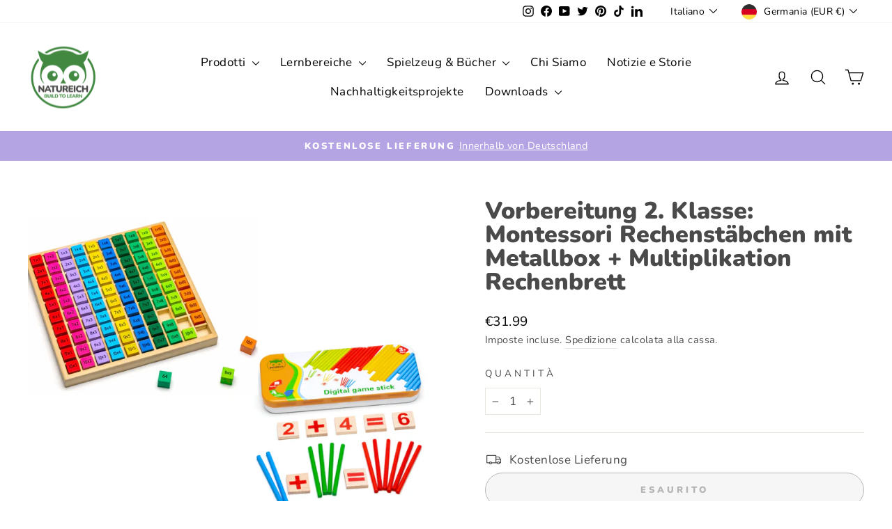

--- FILE ---
content_type: text/html; charset=utf-8
request_url: https://shop.natureich.de/it/products/montessori-rechenstaebchen-rechenbrett
body_size: 54078
content:
<!doctype html>
<html class="no-js" lang="it" dir="ltr">
<head>
  <meta charset="utf-8">
  <meta http-equiv="X-UA-Compatible" content="IE=edge,chrome=1">
  <meta name="viewport" content="width=device-width,initial-scale=1">
  <meta name="theme-color" content="#ffd7b5">
  <link rel="canonical" href="https://shop.natureich.de/it/products/montessori-rechenstaebchen-rechenbrett">
  <link rel="preconnect" href="https://cdn.shopify.com" crossorigin>
  <link rel="preconnect" href="https://fonts.shopifycdn.com" crossorigin>
  <link rel="dns-prefetch" href="https://productreviews.shopifycdn.com">
  <link rel="dns-prefetch" href="https://ajax.googleapis.com">
  <link rel="dns-prefetch" href="https://maps.googleapis.com">
  <link rel="dns-prefetch" href="https://maps.gstatic.com"><link rel="shortcut icon" href="//shop.natureich.de/cdn/shop/files/Favicon-Natureich-32-px_32x32.png?v=1709817594" type="image/png" /><title>Vorbereitung 2. Klasse: Montessori Rechenstäbchen mit Metallbox + Mult
&ndash; Natureich
</title>
<meta name="description" content="Steigern Sie mit dem &#39;Vorbereitung 2. Klasse: Montessori Rechenstäbchen + Rechenbrett 1x1&#39;-Bündel von Natureich spielerisch die Mathematikfähigkeiten Ihres Kindes. Perfekt für 2. Klässler, um das Einmaleins und grundlegende mathematische Konzepte durch interaktives Lernen zu meistern. Ideal für Zuhause und Schule."><meta property="og:site_name" content="Natureich">
  <meta property="og:url" content="https://shop.natureich.de/it/products/montessori-rechenstaebchen-rechenbrett">
  <meta property="og:title" content="Vorbereitung 2. Klasse: Montessori Rechenstäbchen mit Metallbox + Multiplikation Rechenbrett">
  <meta property="og:type" content="product">
  <meta property="og:description" content="Steigern Sie mit dem &#39;Vorbereitung 2. Klasse: Montessori Rechenstäbchen + Rechenbrett 1x1&#39;-Bündel von Natureich spielerisch die Mathematikfähigkeiten Ihres Kindes. Perfekt für 2. Klässler, um das Einmaleins und grundlegende mathematische Konzepte durch interaktives Lernen zu meistern. Ideal für Zuhause und Schule."><meta property="og:image" content="http://shop.natureich.de/cdn/shop/files/Rechenbrett-und-Staebchen-Buendel.png?v=1708495731">
    <meta property="og:image:secure_url" content="https://shop.natureich.de/cdn/shop/files/Rechenbrett-und-Staebchen-Buendel.png?v=1708495731">
    <meta property="og:image:width" content="1280">
    <meta property="og:image:height" content="1024"><meta name="twitter:site" content="@Natureich_Spiel">
  <meta name="twitter:card" content="summary_large_image">
  <meta name="twitter:title" content="Vorbereitung 2. Klasse: Montessori Rechenstäbchen mit Metallbox + Multiplikation Rechenbrett">
  <meta name="twitter:description" content="Steigern Sie mit dem &#39;Vorbereitung 2. Klasse: Montessori Rechenstäbchen + Rechenbrett 1x1&#39;-Bündel von Natureich spielerisch die Mathematikfähigkeiten Ihres Kindes. Perfekt für 2. Klässler, um das Einmaleins und grundlegende mathematische Konzepte durch interaktives Lernen zu meistern. Ideal für Zuhause und Schule.">
<style data-shopify>@font-face {
  font-family: Nunito;
  font-weight: 900;
  font-style: normal;
  font-display: swap;
  src: url("//shop.natureich.de/cdn/fonts/nunito/nunito_n9.29703ebe5c8d8fa1bc7f2dcb872bdf16cf7ff465.woff2") format("woff2"),
       url("//shop.natureich.de/cdn/fonts/nunito/nunito_n9.37c60d6be0d57e3635735f5fdd179e5283d59f56.woff") format("woff");
}

  @font-face {
  font-family: Nunito;
  font-weight: 400;
  font-style: normal;
  font-display: swap;
  src: url("//shop.natureich.de/cdn/fonts/nunito/nunito_n4.fc49103dc396b42cae9460289072d384b6c6eb63.woff2") format("woff2"),
       url("//shop.natureich.de/cdn/fonts/nunito/nunito_n4.5d26d13beeac3116db2479e64986cdeea4c8fbdd.woff") format("woff");
}


  @font-face {
  font-family: Nunito;
  font-weight: 600;
  font-style: normal;
  font-display: swap;
  src: url("//shop.natureich.de/cdn/fonts/nunito/nunito_n6.1a6c50dce2e2b3b0d31e02dbd9146b5064bea503.woff2") format("woff2"),
       url("//shop.natureich.de/cdn/fonts/nunito/nunito_n6.6b124f3eac46044b98c99f2feb057208e260962f.woff") format("woff");
}

  @font-face {
  font-family: Nunito;
  font-weight: 400;
  font-style: italic;
  font-display: swap;
  src: url("//shop.natureich.de/cdn/fonts/nunito/nunito_i4.fd53bf99043ab6c570187ed42d1b49192135de96.woff2") format("woff2"),
       url("//shop.natureich.de/cdn/fonts/nunito/nunito_i4.cb3876a003a73aaae5363bb3e3e99d45ec598cc6.woff") format("woff");
}

  @font-face {
  font-family: Nunito;
  font-weight: 600;
  font-style: italic;
  font-display: swap;
  src: url("//shop.natureich.de/cdn/fonts/nunito/nunito_i6.79bb6a51553d3b72598bab76aca3c938e7c6ac54.woff2") format("woff2"),
       url("//shop.natureich.de/cdn/fonts/nunito/nunito_i6.9ad010b13940d2fa0d660e3029dd144c52772c10.woff") format("woff");
}

</style><link href="//shop.natureich.de/cdn/shop/t/16/assets/theme.css?v=85918905311887223371765455268" rel="stylesheet" type="text/css" media="all" />
<style data-shopify>:root {
    --typeHeaderPrimary: Nunito;
    --typeHeaderFallback: sans-serif;
    --typeHeaderSize: 40px;
    --typeHeaderWeight: 900;
    --typeHeaderLineHeight: 1;
    --typeHeaderSpacing: 0.0em;

    --typeBasePrimary:Nunito;
    --typeBaseFallback:sans-serif;
    --typeBaseSize: 17px;
    --typeBaseWeight: 400;
    --typeBaseSpacing: 0.025em;
    --typeBaseLineHeight: 1.6;
    --typeBaselineHeightMinus01: 1.5;

    --typeCollectionTitle: 21px;

    --iconWeight: 3px;
    --iconLinecaps: round;

    
        --buttonRadius: 50px;
    

    --colorGridOverlayOpacity: 0.1;
    }

    .placeholder-content {
    background-image: linear-gradient(100deg, #ffffff 40%, #f7f7f7 63%, #ffffff 79%);
    }</style><script>
    document.documentElement.className = document.documentElement.className.replace('no-js', 'js');

    window.theme = window.theme || {};
    theme.routes = {
      home: "/it",
      cart: "/it/cart.js",
      cartPage: "/it/cart",
      cartAdd: "/it/cart/add.js",
      cartChange: "/it/cart/change.js",
      search: "/it/search",
      predictiveSearch: "/it/search/suggest"
    };
    theme.strings = {
      soldOut: "Esaurito",
      unavailable: "Non disponibile",
      inStockLabel: "In magazzino, pronto per la spedizione",
      oneStockLabel: "Magazzino basso, [count] articolo rimasto",
      otherStockLabel: "Magazzino basso, [count] articoli rimasti",
      willNotShipUntil: "Pronto per la spedizione [date]",
      willBeInStockAfter: "Di nuovo in magazzino [date]",
      waitingForStock: "In arretrato, spedizione a breve",
      savePrice: "Salva [saved_amount]",
      cartEmpty: "Il tuo carrello è attualmente vuoto.",
      cartTermsConfirmation: "Devi accettare i termini e le condizioni di vendita per procedere al pagamento",
      searchCollections: "Collezioni",
      searchPages: "Pagine",
      searchArticles: "Articoli",
      productFrom: "da ",
      maxQuantity: "Puoi solo avere [quantity] di [title] nel tuo carrello."
    };
    theme.settings = {
      cartType: "drawer",
      isCustomerTemplate: false,
      moneyFormat: "€{{amount}}",
      saveType: "dollar",
      productImageSize: "square",
      productImageCover: false,
      predictiveSearch: true,
      predictiveSearchType: null,
      predictiveSearchVendor: false,
      predictiveSearchPrice: false,
      quickView: true,
      themeName: 'Impulse',
      themeVersion: "7.5.0"
    };
  </script>

  <script>window.performance && window.performance.mark && window.performance.mark('shopify.content_for_header.start');</script><meta name="google-site-verification" content="M-FP0of-CYvg5TNoWL9I1YIiGm7sV1eH9ACUjVF-l0E">
<meta name="facebook-domain-verification" content="138u8gc6e8n9ez78jcck68mp0mz2w7">
<meta id="shopify-digital-wallet" name="shopify-digital-wallet" content="/21816619/digital_wallets/dialog">
<meta name="shopify-checkout-api-token" content="30f591e4e566785ea7ce181a9a37d164">
<meta id="in-context-paypal-metadata" data-shop-id="21816619" data-venmo-supported="false" data-environment="production" data-locale="it_IT" data-paypal-v4="true" data-currency="EUR">
<link rel="alternate" hreflang="x-default" href="https://shop.natureich.de/products/montessori-rechenstaebchen-rechenbrett">
<link rel="alternate" hreflang="de" href="https://shop.natureich.de/products/montessori-rechenstaebchen-rechenbrett">
<link rel="alternate" hreflang="en" href="https://shop.natureich.de/en/products/montessori-rechenstaebchen-rechenbrett">
<link rel="alternate" hreflang="fr" href="https://shop.natureich.de/fr/products/montessori-rechenstaebchen-rechenbrett">
<link rel="alternate" hreflang="it" href="https://shop.natureich.de/it/products/montessori-rechenstaebchen-rechenbrett">
<link rel="alternate" hreflang="es" href="https://shop.natureich.de/es/products/montessori-rechenstaebchen-rechenbrett">
<link rel="alternate" type="application/json+oembed" href="https://shop.natureich.de/it/products/montessori-rechenstaebchen-rechenbrett.oembed">
<script async="async" src="/checkouts/internal/preloads.js?locale=it-DE"></script>
<link rel="preconnect" href="https://shop.app" crossorigin="anonymous">
<script async="async" src="https://shop.app/checkouts/internal/preloads.js?locale=it-DE&shop_id=21816619" crossorigin="anonymous"></script>
<script id="apple-pay-shop-capabilities" type="application/json">{"shopId":21816619,"countryCode":"DE","currencyCode":"EUR","merchantCapabilities":["supports3DS"],"merchantId":"gid:\/\/shopify\/Shop\/21816619","merchantName":"Natureich","requiredBillingContactFields":["postalAddress","email","phone"],"requiredShippingContactFields":["postalAddress","email","phone"],"shippingType":"shipping","supportedNetworks":["visa","maestro","masterCard","amex"],"total":{"type":"pending","label":"Natureich","amount":"1.00"},"shopifyPaymentsEnabled":true,"supportsSubscriptions":true}</script>
<script id="shopify-features" type="application/json">{"accessToken":"30f591e4e566785ea7ce181a9a37d164","betas":["rich-media-storefront-analytics"],"domain":"shop.natureich.de","predictiveSearch":true,"shopId":21816619,"locale":"it"}</script>
<script>var Shopify = Shopify || {};
Shopify.shop = "natureich.myshopify.com";
Shopify.locale = "it";
Shopify.currency = {"active":"EUR","rate":"1.0"};
Shopify.country = "DE";
Shopify.theme = {"name":"Updated copy of Updated copy of Updated copy of...","id":152050532619,"schema_name":"Impulse","schema_version":"7.5.0","theme_store_id":857,"role":"main"};
Shopify.theme.handle = "null";
Shopify.theme.style = {"id":null,"handle":null};
Shopify.cdnHost = "shop.natureich.de/cdn";
Shopify.routes = Shopify.routes || {};
Shopify.routes.root = "/it/";</script>
<script type="module">!function(o){(o.Shopify=o.Shopify||{}).modules=!0}(window);</script>
<script>!function(o){function n(){var o=[];function n(){o.push(Array.prototype.slice.apply(arguments))}return n.q=o,n}var t=o.Shopify=o.Shopify||{};t.loadFeatures=n(),t.autoloadFeatures=n()}(window);</script>
<script>
  window.ShopifyPay = window.ShopifyPay || {};
  window.ShopifyPay.apiHost = "shop.app\/pay";
  window.ShopifyPay.redirectState = null;
</script>
<script id="shop-js-analytics" type="application/json">{"pageType":"product"}</script>
<script defer="defer" async type="module" src="//shop.natureich.de/cdn/shopifycloud/shop-js/modules/v2/client.init-shop-cart-sync_DXGljDCh.it.esm.js"></script>
<script defer="defer" async type="module" src="//shop.natureich.de/cdn/shopifycloud/shop-js/modules/v2/chunk.common_Dby6QE3M.esm.js"></script>
<script type="module">
  await import("//shop.natureich.de/cdn/shopifycloud/shop-js/modules/v2/client.init-shop-cart-sync_DXGljDCh.it.esm.js");
await import("//shop.natureich.de/cdn/shopifycloud/shop-js/modules/v2/chunk.common_Dby6QE3M.esm.js");

  window.Shopify.SignInWithShop?.initShopCartSync?.({"fedCMEnabled":true,"windoidEnabled":true});

</script>
<script>
  window.Shopify = window.Shopify || {};
  if (!window.Shopify.featureAssets) window.Shopify.featureAssets = {};
  window.Shopify.featureAssets['shop-js'] = {"shop-cart-sync":["modules/v2/client.shop-cart-sync_CuycFFQA.it.esm.js","modules/v2/chunk.common_Dby6QE3M.esm.js"],"init-fed-cm":["modules/v2/client.init-fed-cm_BNG5oyTN.it.esm.js","modules/v2/chunk.common_Dby6QE3M.esm.js"],"shop-button":["modules/v2/client.shop-button_CYDCs7np.it.esm.js","modules/v2/chunk.common_Dby6QE3M.esm.js"],"init-windoid":["modules/v2/client.init-windoid_CIyZw0nM.it.esm.js","modules/v2/chunk.common_Dby6QE3M.esm.js"],"shop-cash-offers":["modules/v2/client.shop-cash-offers_CcSAlF98.it.esm.js","modules/v2/chunk.common_Dby6QE3M.esm.js","modules/v2/chunk.modal_D1Buujso.esm.js"],"shop-toast-manager":["modules/v2/client.shop-toast-manager_BX7Boar6.it.esm.js","modules/v2/chunk.common_Dby6QE3M.esm.js"],"init-shop-email-lookup-coordinator":["modules/v2/client.init-shop-email-lookup-coordinator_9H--u2Oq.it.esm.js","modules/v2/chunk.common_Dby6QE3M.esm.js"],"pay-button":["modules/v2/client.pay-button_Dij3AEMZ.it.esm.js","modules/v2/chunk.common_Dby6QE3M.esm.js"],"avatar":["modules/v2/client.avatar_BTnouDA3.it.esm.js"],"init-shop-cart-sync":["modules/v2/client.init-shop-cart-sync_DXGljDCh.it.esm.js","modules/v2/chunk.common_Dby6QE3M.esm.js"],"shop-login-button":["modules/v2/client.shop-login-button_CQ3q_nN6.it.esm.js","modules/v2/chunk.common_Dby6QE3M.esm.js","modules/v2/chunk.modal_D1Buujso.esm.js"],"init-customer-accounts-sign-up":["modules/v2/client.init-customer-accounts-sign-up_BnxtNv5b.it.esm.js","modules/v2/client.shop-login-button_CQ3q_nN6.it.esm.js","modules/v2/chunk.common_Dby6QE3M.esm.js","modules/v2/chunk.modal_D1Buujso.esm.js"],"init-shop-for-new-customer-accounts":["modules/v2/client.init-shop-for-new-customer-accounts_CKlpbIAZ.it.esm.js","modules/v2/client.shop-login-button_CQ3q_nN6.it.esm.js","modules/v2/chunk.common_Dby6QE3M.esm.js","modules/v2/chunk.modal_D1Buujso.esm.js"],"init-customer-accounts":["modules/v2/client.init-customer-accounts_BatGhs6N.it.esm.js","modules/v2/client.shop-login-button_CQ3q_nN6.it.esm.js","modules/v2/chunk.common_Dby6QE3M.esm.js","modules/v2/chunk.modal_D1Buujso.esm.js"],"shop-follow-button":["modules/v2/client.shop-follow-button_Drfnypl_.it.esm.js","modules/v2/chunk.common_Dby6QE3M.esm.js","modules/v2/chunk.modal_D1Buujso.esm.js"],"lead-capture":["modules/v2/client.lead-capture_C77H9ivN.it.esm.js","modules/v2/chunk.common_Dby6QE3M.esm.js","modules/v2/chunk.modal_D1Buujso.esm.js"],"checkout-modal":["modules/v2/client.checkout-modal_B3EdBKL4.it.esm.js","modules/v2/chunk.common_Dby6QE3M.esm.js","modules/v2/chunk.modal_D1Buujso.esm.js"],"shop-login":["modules/v2/client.shop-login_CkabS-Xl.it.esm.js","modules/v2/chunk.common_Dby6QE3M.esm.js","modules/v2/chunk.modal_D1Buujso.esm.js"],"payment-terms":["modules/v2/client.payment-terms_BgXoyFHX.it.esm.js","modules/v2/chunk.common_Dby6QE3M.esm.js","modules/v2/chunk.modal_D1Buujso.esm.js"]};
</script>
<script>(function() {
  var isLoaded = false;
  function asyncLoad() {
    if (isLoaded) return;
    isLoaded = true;
    var urls = ["https:\/\/cdn.nfcube.com\/instafeed-cb5a3d56b529e0ac821738aba52931b4.js?shop=natureich.myshopify.com","https:\/\/cdn.adtrace.ai\/facebook-track.js?shop=natureich.myshopify.com","https:\/\/ecommerce-editor-connector.live.gelato.tech\/ecommerce-editor\/v1\/shopify.esm.js?c=abedc430-ea6b-45df-bd32-901a4f002caf\u0026s=9a8ad594-97b0-4a17-9de6-dde712575ab2\u0026shop=natureich.myshopify.com"];
    for (var i = 0; i < urls.length; i++) {
      var s = document.createElement('script');
      s.type = 'text/javascript';
      s.async = true;
      s.src = urls[i];
      var x = document.getElementsByTagName('script')[0];
      x.parentNode.insertBefore(s, x);
    }
  };
  if(window.attachEvent) {
    window.attachEvent('onload', asyncLoad);
  } else {
    window.addEventListener('load', asyncLoad, false);
  }
})();</script>
<script id="__st">var __st={"a":21816619,"offset":3600,"reqid":"76a712ef-ae90-42d5-a868-0620f73d0bb2-1768952774","pageurl":"shop.natureich.de\/it\/products\/montessori-rechenstaebchen-rechenbrett","u":"98de7a02df47","p":"product","rtyp":"product","rid":8475337621771};</script>
<script>window.ShopifyPaypalV4VisibilityTracking = true;</script>
<script id="captcha-bootstrap">!function(){'use strict';const t='contact',e='account',n='new_comment',o=[[t,t],['blogs',n],['comments',n],[t,'customer']],c=[[e,'customer_login'],[e,'guest_login'],[e,'recover_customer_password'],[e,'create_customer']],r=t=>t.map((([t,e])=>`form[action*='/${t}']:not([data-nocaptcha='true']) input[name='form_type'][value='${e}']`)).join(','),a=t=>()=>t?[...document.querySelectorAll(t)].map((t=>t.form)):[];function s(){const t=[...o],e=r(t);return a(e)}const i='password',u='form_key',d=['recaptcha-v3-token','g-recaptcha-response','h-captcha-response',i],f=()=>{try{return window.sessionStorage}catch{return}},m='__shopify_v',_=t=>t.elements[u];function p(t,e,n=!1){try{const o=window.sessionStorage,c=JSON.parse(o.getItem(e)),{data:r}=function(t){const{data:e,action:n}=t;return t[m]||n?{data:e,action:n}:{data:t,action:n}}(c);for(const[e,n]of Object.entries(r))t.elements[e]&&(t.elements[e].value=n);n&&o.removeItem(e)}catch(o){console.error('form repopulation failed',{error:o})}}const l='form_type',E='cptcha';function T(t){t.dataset[E]=!0}const w=window,h=w.document,L='Shopify',v='ce_forms',y='captcha';let A=!1;((t,e)=>{const n=(g='f06e6c50-85a8-45c8-87d0-21a2b65856fe',I='https://cdn.shopify.com/shopifycloud/storefront-forms-hcaptcha/ce_storefront_forms_captcha_hcaptcha.v1.5.2.iife.js',D={infoText:'Protetto da hCaptcha',privacyText:'Privacy',termsText:'Termini'},(t,e,n)=>{const o=w[L][v],c=o.bindForm;if(c)return c(t,g,e,D).then(n);var r;o.q.push([[t,g,e,D],n]),r=I,A||(h.body.append(Object.assign(h.createElement('script'),{id:'captcha-provider',async:!0,src:r})),A=!0)});var g,I,D;w[L]=w[L]||{},w[L][v]=w[L][v]||{},w[L][v].q=[],w[L][y]=w[L][y]||{},w[L][y].protect=function(t,e){n(t,void 0,e),T(t)},Object.freeze(w[L][y]),function(t,e,n,w,h,L){const[v,y,A,g]=function(t,e,n){const i=e?o:[],u=t?c:[],d=[...i,...u],f=r(d),m=r(i),_=r(d.filter((([t,e])=>n.includes(e))));return[a(f),a(m),a(_),s()]}(w,h,L),I=t=>{const e=t.target;return e instanceof HTMLFormElement?e:e&&e.form},D=t=>v().includes(t);t.addEventListener('submit',(t=>{const e=I(t);if(!e)return;const n=D(e)&&!e.dataset.hcaptchaBound&&!e.dataset.recaptchaBound,o=_(e),c=g().includes(e)&&(!o||!o.value);(n||c)&&t.preventDefault(),c&&!n&&(function(t){try{if(!f())return;!function(t){const e=f();if(!e)return;const n=_(t);if(!n)return;const o=n.value;o&&e.removeItem(o)}(t);const e=Array.from(Array(32),(()=>Math.random().toString(36)[2])).join('');!function(t,e){_(t)||t.append(Object.assign(document.createElement('input'),{type:'hidden',name:u})),t.elements[u].value=e}(t,e),function(t,e){const n=f();if(!n)return;const o=[...t.querySelectorAll(`input[type='${i}']`)].map((({name:t})=>t)),c=[...d,...o],r={};for(const[a,s]of new FormData(t).entries())c.includes(a)||(r[a]=s);n.setItem(e,JSON.stringify({[m]:1,action:t.action,data:r}))}(t,e)}catch(e){console.error('failed to persist form',e)}}(e),e.submit())}));const S=(t,e)=>{t&&!t.dataset[E]&&(n(t,e.some((e=>e===t))),T(t))};for(const o of['focusin','change'])t.addEventListener(o,(t=>{const e=I(t);D(e)&&S(e,y())}));const B=e.get('form_key'),M=e.get(l),P=B&&M;t.addEventListener('DOMContentLoaded',(()=>{const t=y();if(P)for(const e of t)e.elements[l].value===M&&p(e,B);[...new Set([...A(),...v().filter((t=>'true'===t.dataset.shopifyCaptcha))])].forEach((e=>S(e,t)))}))}(h,new URLSearchParams(w.location.search),n,t,e,['guest_login'])})(!0,!0)}();</script>
<script integrity="sha256-4kQ18oKyAcykRKYeNunJcIwy7WH5gtpwJnB7kiuLZ1E=" data-source-attribution="shopify.loadfeatures" defer="defer" src="//shop.natureich.de/cdn/shopifycloud/storefront/assets/storefront/load_feature-a0a9edcb.js" crossorigin="anonymous"></script>
<script crossorigin="anonymous" defer="defer" src="//shop.natureich.de/cdn/shopifycloud/storefront/assets/shopify_pay/storefront-65b4c6d7.js?v=20250812"></script>
<script data-source-attribution="shopify.dynamic_checkout.dynamic.init">var Shopify=Shopify||{};Shopify.PaymentButton=Shopify.PaymentButton||{isStorefrontPortableWallets:!0,init:function(){window.Shopify.PaymentButton.init=function(){};var t=document.createElement("script");t.src="https://shop.natureich.de/cdn/shopifycloud/portable-wallets/latest/portable-wallets.it.js",t.type="module",document.head.appendChild(t)}};
</script>
<script data-source-attribution="shopify.dynamic_checkout.buyer_consent">
  function portableWalletsHideBuyerConsent(e){var t=document.getElementById("shopify-buyer-consent"),n=document.getElementById("shopify-subscription-policy-button");t&&n&&(t.classList.add("hidden"),t.setAttribute("aria-hidden","true"),n.removeEventListener("click",e))}function portableWalletsShowBuyerConsent(e){var t=document.getElementById("shopify-buyer-consent"),n=document.getElementById("shopify-subscription-policy-button");t&&n&&(t.classList.remove("hidden"),t.removeAttribute("aria-hidden"),n.addEventListener("click",e))}window.Shopify?.PaymentButton&&(window.Shopify.PaymentButton.hideBuyerConsent=portableWalletsHideBuyerConsent,window.Shopify.PaymentButton.showBuyerConsent=portableWalletsShowBuyerConsent);
</script>
<script>
  function portableWalletsCleanup(e){e&&e.src&&console.error("Failed to load portable wallets script "+e.src);var t=document.querySelectorAll("shopify-accelerated-checkout .shopify-payment-button__skeleton, shopify-accelerated-checkout-cart .wallet-cart-button__skeleton"),e=document.getElementById("shopify-buyer-consent");for(let e=0;e<t.length;e++)t[e].remove();e&&e.remove()}function portableWalletsNotLoadedAsModule(e){e instanceof ErrorEvent&&"string"==typeof e.message&&e.message.includes("import.meta")&&"string"==typeof e.filename&&e.filename.includes("portable-wallets")&&(window.removeEventListener("error",portableWalletsNotLoadedAsModule),window.Shopify.PaymentButton.failedToLoad=e,"loading"===document.readyState?document.addEventListener("DOMContentLoaded",window.Shopify.PaymentButton.init):window.Shopify.PaymentButton.init())}window.addEventListener("error",portableWalletsNotLoadedAsModule);
</script>

<script type="module" src="https://shop.natureich.de/cdn/shopifycloud/portable-wallets/latest/portable-wallets.it.js" onError="portableWalletsCleanup(this)" crossorigin="anonymous"></script>
<script nomodule>
  document.addEventListener("DOMContentLoaded", portableWalletsCleanup);
</script>

<script id='scb4127' type='text/javascript' async='' src='https://shop.natureich.de/cdn/shopifycloud/privacy-banner/storefront-banner.js'></script><link id="shopify-accelerated-checkout-styles" rel="stylesheet" media="screen" href="https://shop.natureich.de/cdn/shopifycloud/portable-wallets/latest/accelerated-checkout-backwards-compat.css" crossorigin="anonymous">
<style id="shopify-accelerated-checkout-cart">
        #shopify-buyer-consent {
  margin-top: 1em;
  display: inline-block;
  width: 100%;
}

#shopify-buyer-consent.hidden {
  display: none;
}

#shopify-subscription-policy-button {
  background: none;
  border: none;
  padding: 0;
  text-decoration: underline;
  font-size: inherit;
  cursor: pointer;
}

#shopify-subscription-policy-button::before {
  box-shadow: none;
}

      </style>

<script>window.performance && window.performance.mark && window.performance.mark('shopify.content_for_header.end');</script>

  <script src="//shop.natureich.de/cdn/shop/t/16/assets/vendor-scripts-v11.js" defer="defer"></script><link rel="stylesheet" href="//shop.natureich.de/cdn/shop/t/16/assets/country-flags.css"><script src="//shop.natureich.de/cdn/shop/t/16/assets/theme.js?v=136904160527539270741719143846" defer="defer"></script>
<!-- BEGIN app block: shopify://apps/judge-me-reviews/blocks/judgeme_core/61ccd3b1-a9f2-4160-9fe9-4fec8413e5d8 --><!-- Start of Judge.me Core -->






<link rel="dns-prefetch" href="https://cdnwidget.judge.me">
<link rel="dns-prefetch" href="https://cdn.judge.me">
<link rel="dns-prefetch" href="https://cdn1.judge.me">
<link rel="dns-prefetch" href="https://api.judge.me">

<script data-cfasync='false' class='jdgm-settings-script'>window.jdgmSettings={"pagination":5,"disable_web_reviews":false,"badge_no_review_text":"Keine Bewertungen","badge_n_reviews_text":"{{ n }} Bewertung/Bewertungen","hide_badge_preview_if_no_reviews":true,"badge_hide_text":false,"enforce_center_preview_badge":false,"widget_title":"Kundenbewertungen","widget_open_form_text":"Bewertung schreiben","widget_close_form_text":"Bewertung abbrechen","widget_refresh_page_text":"Seite aktualisieren","widget_summary_text":"Basierend auf {{ number_of_reviews }} Bewertung/Bewertungen","widget_no_review_text":"Schreiben Sie die erste Bewertung","widget_name_field_text":"Anzeigename","widget_verified_name_field_text":"Verifizierter Name (öffentlich)","widget_name_placeholder_text":"Anzeigename","widget_required_field_error_text":"Dieses Feld ist erforderlich.","widget_email_field_text":"E-Mail-Adresse","widget_verified_email_field_text":"Verifizierte E-Mail (privat, kann nicht bearbeitet werden)","widget_email_placeholder_text":"Ihre E-Mail-Adresse","widget_email_field_error_text":"Bitte geben Sie eine gültige E-Mail-Adresse ein.","widget_rating_field_text":"Bewertung","widget_review_title_field_text":"Bewertungstitel","widget_review_title_placeholder_text":"Geben Sie Ihrer Bewertung einen Titel","widget_review_body_field_text":"Bewertungsinhalt","widget_review_body_placeholder_text":"Beginnen Sie hier zu schreiben...","widget_pictures_field_text":"Bild/Video (optional)","widget_submit_review_text":"Bewertung abschicken","widget_submit_verified_review_text":"Verifizierte Bewertung abschicken","widget_submit_success_msg_with_auto_publish":"Vielen Dank! Bitte aktualisieren Sie die Seite in wenigen Momenten, um Ihre Bewertung zu sehen. Sie können Ihre Bewertung entfernen oder bearbeiten, indem Sie sich bei \u003ca href='https://judge.me/login' target='_blank' rel='nofollow noopener'\u003eJudge.me\u003c/a\u003e anmelden","widget_submit_success_msg_no_auto_publish":"Vielen Dank! Ihre Bewertung wird veröffentlicht, sobald sie vom Shop-Administrator genehmigt wurde. Sie können Ihre Bewertung entfernen oder bearbeiten, indem Sie sich bei \u003ca href='https://judge.me/login' target='_blank' rel='nofollow noopener'\u003eJudge.me\u003c/a\u003e anmelden","widget_show_default_reviews_out_of_total_text":"Es werden {{ n_reviews_shown }} von {{ n_reviews }} Bewertungen angezeigt.","widget_show_all_link_text":"Alle anzeigen","widget_show_less_link_text":"Weniger anzeigen","widget_author_said_text":"{{ reviewer_name }} sagte:","widget_days_text":"vor {{ n }} Tag/Tagen","widget_weeks_text":"vor {{ n }} Woche/Wochen","widget_months_text":"vor {{ n }} Monat/Monaten","widget_years_text":"vor {{ n }} Jahr/Jahren","widget_yesterday_text":"Gestern","widget_today_text":"Heute","widget_replied_text":"\u003e\u003e {{ shop_name }} antwortete:","widget_read_more_text":"Mehr lesen","widget_reviewer_name_as_initial":"","widget_rating_filter_color":"#fbcd0a","widget_rating_filter_see_all_text":"Alle Bewertungen anzeigen","widget_sorting_most_recent_text":"Neueste","widget_sorting_highest_rating_text":"Höchste Bewertung","widget_sorting_lowest_rating_text":"Niedrigste Bewertung","widget_sorting_with_pictures_text":"Nur Bilder","widget_sorting_most_helpful_text":"Hilfreichste","widget_open_question_form_text":"Eine Frage stellen","widget_reviews_subtab_text":"Bewertungen","widget_questions_subtab_text":"Fragen","widget_question_label_text":"Frage","widget_answer_label_text":"Antwort","widget_question_placeholder_text":"Schreiben Sie hier Ihre Frage","widget_submit_question_text":"Frage absenden","widget_question_submit_success_text":"Vielen Dank für Ihre Frage! Wir werden Sie benachrichtigen, sobald sie beantwortet wird.","verified_badge_text":"Verifiziert","verified_badge_bg_color":"","verified_badge_text_color":"","verified_badge_placement":"left-of-reviewer-name","widget_review_max_height":"","widget_hide_border":false,"widget_social_share":false,"widget_thumb":false,"widget_review_location_show":false,"widget_location_format":"","all_reviews_include_out_of_store_products":true,"all_reviews_out_of_store_text":"(außerhalb des Shops)","all_reviews_pagination":100,"all_reviews_product_name_prefix_text":"über","enable_review_pictures":true,"enable_question_anwser":false,"widget_theme":"default","review_date_format":"dd/mm/yyyy","default_sort_method":"most-recent","widget_product_reviews_subtab_text":"Produktbewertungen","widget_shop_reviews_subtab_text":"Shop-Bewertungen","widget_other_products_reviews_text":"Bewertungen für andere Produkte","widget_store_reviews_subtab_text":"Shop-Bewertungen","widget_no_store_reviews_text":"Dieser Shop hat noch keine Bewertungen erhalten","widget_web_restriction_product_reviews_text":"Dieses Produkt hat noch keine Bewertungen erhalten","widget_no_items_text":"Keine Elemente gefunden","widget_show_more_text":"Mehr anzeigen","widget_write_a_store_review_text":"Shop-Bewertung schreiben","widget_other_languages_heading":"Bewertungen in anderen Sprachen","widget_translate_review_text":"Bewertung übersetzen nach {{ language }}","widget_translating_review_text":"Übersetzung läuft...","widget_show_original_translation_text":"Original anzeigen ({{ language }})","widget_translate_review_failed_text":"Bewertung konnte nicht übersetzt werden.","widget_translate_review_retry_text":"Erneut versuchen","widget_translate_review_try_again_later_text":"Versuchen Sie es später noch einmal","show_product_url_for_grouped_product":false,"widget_sorting_pictures_first_text":"Bilder zuerst","show_pictures_on_all_rev_page_mobile":false,"show_pictures_on_all_rev_page_desktop":false,"floating_tab_hide_mobile_install_preference":false,"floating_tab_button_name":"★ Bewertungen","floating_tab_title":"Lassen Sie Kunden für uns sprechen","floating_tab_button_color":"","floating_tab_button_background_color":"","floating_tab_url":"","floating_tab_url_enabled":false,"floating_tab_tab_style":"text","all_reviews_text_badge_text":"Kunden bewerten uns mit {{ shop.metafields.judgeme.all_reviews_rating | round: 1 }}/5 basierend auf {{ shop.metafields.judgeme.all_reviews_count }} Bewertungen.","all_reviews_text_badge_text_branded_style":"{{ shop.metafields.judgeme.all_reviews_rating | round: 1 }} von 5 Sternen basierend auf {{ shop.metafields.judgeme.all_reviews_count }} Bewertungen","is_all_reviews_text_badge_a_link":false,"show_stars_for_all_reviews_text_badge":false,"all_reviews_text_badge_url":"","all_reviews_text_style":"branded","all_reviews_text_color_style":"judgeme_brand_color","all_reviews_text_color":"#108474","all_reviews_text_show_jm_brand":false,"featured_carousel_show_header":true,"featured_carousel_title":"Lassen Sie Kunden für uns sprechen","testimonials_carousel_title":"Kunden sagen uns","videos_carousel_title":"Echte Kunden-Geschichten","cards_carousel_title":"Kunden sagen uns","featured_carousel_count_text":"aus {{ n }} Bewertungen","featured_carousel_add_link_to_all_reviews_page":false,"featured_carousel_url":"","featured_carousel_show_images":true,"featured_carousel_autoslide_interval":5,"featured_carousel_arrows_on_the_sides":false,"featured_carousel_height":250,"featured_carousel_width":80,"featured_carousel_image_size":0,"featured_carousel_image_height":250,"featured_carousel_arrow_color":"#eeeeee","verified_count_badge_style":"branded","verified_count_badge_orientation":"horizontal","verified_count_badge_color_style":"judgeme_brand_color","verified_count_badge_color":"#108474","is_verified_count_badge_a_link":false,"verified_count_badge_url":"","verified_count_badge_show_jm_brand":true,"widget_rating_preset_default":5,"widget_first_sub_tab":"product-reviews","widget_show_histogram":true,"widget_histogram_use_custom_color":false,"widget_pagination_use_custom_color":false,"widget_star_use_custom_color":false,"widget_verified_badge_use_custom_color":false,"widget_write_review_use_custom_color":false,"picture_reminder_submit_button":"Upload Pictures","enable_review_videos":false,"mute_video_by_default":false,"widget_sorting_videos_first_text":"Videos zuerst","widget_review_pending_text":"Ausstehend","featured_carousel_items_for_large_screen":3,"social_share_options_order":"Facebook,Twitter","remove_microdata_snippet":true,"disable_json_ld":false,"enable_json_ld_products":false,"preview_badge_show_question_text":false,"preview_badge_no_question_text":"Keine Fragen","preview_badge_n_question_text":"{{ number_of_questions }} Frage/Fragen","qa_badge_show_icon":false,"qa_badge_position":"same-row","remove_judgeme_branding":false,"widget_add_search_bar":false,"widget_search_bar_placeholder":"Suchen","widget_sorting_verified_only_text":"Nur verifizierte","featured_carousel_theme":"default","featured_carousel_show_rating":true,"featured_carousel_show_title":true,"featured_carousel_show_body":true,"featured_carousel_show_date":false,"featured_carousel_show_reviewer":true,"featured_carousel_show_product":false,"featured_carousel_header_background_color":"#108474","featured_carousel_header_text_color":"#ffffff","featured_carousel_name_product_separator":"reviewed","featured_carousel_full_star_background":"#108474","featured_carousel_empty_star_background":"#dadada","featured_carousel_vertical_theme_background":"#f9fafb","featured_carousel_verified_badge_enable":true,"featured_carousel_verified_badge_color":"#108474","featured_carousel_border_style":"round","featured_carousel_review_line_length_limit":3,"featured_carousel_more_reviews_button_text":"Mehr Bewertungen lesen","featured_carousel_view_product_button_text":"Produkt ansehen","all_reviews_page_load_reviews_on":"scroll","all_reviews_page_load_more_text":"Mehr Bewertungen laden","disable_fb_tab_reviews":false,"enable_ajax_cdn_cache":false,"widget_advanced_speed_features":5,"widget_public_name_text":"wird öffentlich angezeigt wie","default_reviewer_name":"John Smith","default_reviewer_name_has_non_latin":true,"widget_reviewer_anonymous":"Anonym","medals_widget_title":"Judge.me Bewertungsmedaillen","medals_widget_background_color":"#f9fafb","medals_widget_position":"footer_all_pages","medals_widget_border_color":"#f9fafb","medals_widget_verified_text_position":"left","medals_widget_use_monochromatic_version":false,"medals_widget_elements_color":"#108474","show_reviewer_avatar":true,"widget_invalid_yt_video_url_error_text":"Keine YouTube-Video-URL","widget_max_length_field_error_text":"Bitte geben Sie nicht mehr als {0} Zeichen ein.","widget_show_country_flag":false,"widget_show_collected_via_shop_app":true,"widget_verified_by_shop_badge_style":"light","widget_verified_by_shop_text":"Verifiziert vom Shop","widget_show_photo_gallery":false,"widget_load_with_code_splitting":true,"widget_ugc_install_preference":false,"widget_ugc_title":"Von uns hergestellt, von Ihnen geteilt","widget_ugc_subtitle":"Markieren Sie uns, um Ihr Bild auf unserer Seite zu sehen","widget_ugc_arrows_color":"#ffffff","widget_ugc_primary_button_text":"Jetzt kaufen","widget_ugc_primary_button_background_color":"#108474","widget_ugc_primary_button_text_color":"#ffffff","widget_ugc_primary_button_border_width":"0","widget_ugc_primary_button_border_style":"none","widget_ugc_primary_button_border_color":"#108474","widget_ugc_primary_button_border_radius":"25","widget_ugc_secondary_button_text":"Mehr laden","widget_ugc_secondary_button_background_color":"#ffffff","widget_ugc_secondary_button_text_color":"#108474","widget_ugc_secondary_button_border_width":"2","widget_ugc_secondary_button_border_style":"solid","widget_ugc_secondary_button_border_color":"#108474","widget_ugc_secondary_button_border_radius":"25","widget_ugc_reviews_button_text":"Bewertungen ansehen","widget_ugc_reviews_button_background_color":"#ffffff","widget_ugc_reviews_button_text_color":"#108474","widget_ugc_reviews_button_border_width":"2","widget_ugc_reviews_button_border_style":"solid","widget_ugc_reviews_button_border_color":"#108474","widget_ugc_reviews_button_border_radius":"25","widget_ugc_reviews_button_link_to":"judgeme-reviews-page","widget_ugc_show_post_date":true,"widget_ugc_max_width":"800","widget_rating_metafield_value_type":true,"widget_primary_color":"#108474","widget_enable_secondary_color":false,"widget_secondary_color":"#edf5f5","widget_summary_average_rating_text":"{{ average_rating }} von 5","widget_media_grid_title":"Kundenfotos \u0026 -videos","widget_media_grid_see_more_text":"Mehr sehen","widget_round_style":false,"widget_show_product_medals":true,"widget_verified_by_judgeme_text":"Verifiziert von Judge.me","widget_show_store_medals":true,"widget_verified_by_judgeme_text_in_store_medals":"Verifiziert von Judge.me","widget_media_field_exceed_quantity_message":"Entschuldigung, wir können nur {{ max_media }} für eine Bewertung akzeptieren.","widget_media_field_exceed_limit_message":"{{ file_name }} ist zu groß, bitte wählen Sie ein {{ media_type }} kleiner als {{ size_limit }}MB.","widget_review_submitted_text":"Bewertung abgesendet!","widget_question_submitted_text":"Frage abgesendet!","widget_close_form_text_question":"Abbrechen","widget_write_your_answer_here_text":"Schreiben Sie hier Ihre Antwort","widget_enabled_branded_link":true,"widget_show_collected_by_judgeme":false,"widget_reviewer_name_color":"","widget_write_review_text_color":"","widget_write_review_bg_color":"","widget_collected_by_judgeme_text":"gesammelt von Judge.me","widget_pagination_type":"standard","widget_load_more_text":"Mehr laden","widget_load_more_color":"#108474","widget_full_review_text":"Vollständige Bewertung","widget_read_more_reviews_text":"Mehr Bewertungen lesen","widget_read_questions_text":"Fragen lesen","widget_questions_and_answers_text":"Fragen \u0026 Antworten","widget_verified_by_text":"Verifiziert von","widget_verified_text":"Verifiziert","widget_number_of_reviews_text":"{{ number_of_reviews }} Bewertungen","widget_back_button_text":"Zurück","widget_next_button_text":"Weiter","widget_custom_forms_filter_button":"Filter","custom_forms_style":"horizontal","widget_show_review_information":false,"how_reviews_are_collected":"Wie werden Bewertungen gesammelt?","widget_show_review_keywords":false,"widget_gdpr_statement":"Wie wir Ihre Daten verwenden: Wir kontaktieren Sie nur bezüglich der von Ihnen abgegebenen Bewertung und nur, wenn nötig. Durch das Absenden Ihrer Bewertung stimmen Sie den \u003ca href='https://judge.me/terms' target='_blank' rel='nofollow noopener'\u003eNutzungsbedingungen\u003c/a\u003e, der \u003ca href='https://judge.me/privacy' target='_blank' rel='nofollow noopener'\u003eDatenschutzrichtlinie\u003c/a\u003e und den \u003ca href='https://judge.me/content-policy' target='_blank' rel='nofollow noopener'\u003eInhaltsrichtlinien\u003c/a\u003e von Judge.me zu.","widget_multilingual_sorting_enabled":false,"widget_translate_review_content_enabled":false,"widget_translate_review_content_method":"manual","popup_widget_review_selection":"automatically_with_pictures","popup_widget_round_border_style":true,"popup_widget_show_title":true,"popup_widget_show_body":true,"popup_widget_show_reviewer":false,"popup_widget_show_product":true,"popup_widget_show_pictures":true,"popup_widget_use_review_picture":true,"popup_widget_show_on_home_page":true,"popup_widget_show_on_product_page":true,"popup_widget_show_on_collection_page":true,"popup_widget_show_on_cart_page":true,"popup_widget_position":"bottom_left","popup_widget_first_review_delay":5,"popup_widget_duration":5,"popup_widget_interval":5,"popup_widget_review_count":5,"popup_widget_hide_on_mobile":true,"review_snippet_widget_round_border_style":true,"review_snippet_widget_card_color":"#FFFFFF","review_snippet_widget_slider_arrows_background_color":"#FFFFFF","review_snippet_widget_slider_arrows_color":"#000000","review_snippet_widget_star_color":"#108474","show_product_variant":false,"all_reviews_product_variant_label_text":"Variante: ","widget_show_verified_branding":true,"widget_ai_summary_title":"Kunden sagen","widget_ai_summary_disclaimer":"KI-gestützte Bewertungszusammenfassung basierend auf aktuellen Kundenbewertungen","widget_show_ai_summary":false,"widget_show_ai_summary_bg":false,"widget_show_review_title_input":false,"redirect_reviewers_invited_via_email":"external_form","request_store_review_after_product_review":false,"request_review_other_products_in_order":false,"review_form_color_scheme":"default","review_form_corner_style":"square","review_form_star_color":{},"review_form_text_color":"#333333","review_form_background_color":"#ffffff","review_form_field_background_color":"#fafafa","review_form_button_color":{},"review_form_button_text_color":"#ffffff","review_form_modal_overlay_color":"#000000","review_content_screen_title_text":"Wie würden Sie dieses Produkt bewerten?","review_content_introduction_text":"Wir würden uns freuen, wenn Sie etwas über Ihre Erfahrung teilen würden.","store_review_form_title_text":"Wie würden Sie diesen Shop bewerten?","store_review_form_introduction_text":"Wir würden uns freuen, wenn Sie etwas über Ihre Erfahrung teilen würden.","show_review_guidance_text":true,"one_star_review_guidance_text":"Schlecht","five_star_review_guidance_text":"Großartig","customer_information_screen_title_text":"Über Sie","customer_information_introduction_text":"Bitte teilen Sie uns mehr über sich mit.","custom_questions_screen_title_text":"Ihre Erfahrung im Detail","custom_questions_introduction_text":"Hier sind einige Fragen, die uns helfen, mehr über Ihre Erfahrung zu verstehen.","review_submitted_screen_title_text":"Vielen Dank für Ihre Bewertung!","review_submitted_screen_thank_you_text":"Wir verarbeiten sie und sie wird bald im Shop erscheinen.","review_submitted_screen_email_verification_text":"Bitte bestätigen Sie Ihre E-Mail-Adresse, indem Sie auf den Link klicken, den wir Ihnen gerade gesendet haben. Dies hilft uns, die Bewertungen authentisch zu halten.","review_submitted_request_store_review_text":"Möchten Sie Ihre Erfahrung beim Einkaufen bei uns teilen?","review_submitted_review_other_products_text":"Möchten Sie diese Produkte bewerten?","store_review_screen_title_text":"Möchten Sie Ihre Erfahrung mit uns teilen?","store_review_introduction_text":"Wir würden uns freuen, wenn Sie etwas über Ihre Erfahrung teilen würden.","reviewer_media_screen_title_picture_text":"Bild teilen","reviewer_media_introduction_picture_text":"Laden Sie ein Foto hoch, um Ihre Bewertung zu unterstützen.","reviewer_media_screen_title_video_text":"Video teilen","reviewer_media_introduction_video_text":"Laden Sie ein Video hoch, um Ihre Bewertung zu unterstützen.","reviewer_media_screen_title_picture_or_video_text":"Bild oder Video teilen","reviewer_media_introduction_picture_or_video_text":"Laden Sie ein Foto oder Video hoch, um Ihre Bewertung zu unterstützen.","reviewer_media_youtube_url_text":"Fügen Sie hier Ihre Youtube-URL ein","advanced_settings_next_step_button_text":"Weiter","advanced_settings_close_review_button_text":"Schließen","modal_write_review_flow":true,"write_review_flow_required_text":"Erforderlich","write_review_flow_privacy_message_text":"Wir respektieren Ihre Privatsphäre.","write_review_flow_anonymous_text":"Bewertung als anonym","write_review_flow_visibility_text":"Dies wird nicht für andere Kunden sichtbar sein.","write_review_flow_multiple_selection_help_text":"Wählen Sie so viele aus, wie Sie möchten","write_review_flow_single_selection_help_text":"Wählen Sie eine Option","write_review_flow_required_field_error_text":"Dieses Feld ist erforderlich","write_review_flow_invalid_email_error_text":"Bitte geben Sie eine gültige E-Mail-Adresse ein","write_review_flow_max_length_error_text":"Max. {{ max_length }} Zeichen.","write_review_flow_media_upload_text":"\u003cb\u003eZum Hochladen klicken\u003c/b\u003e oder ziehen und ablegen","write_review_flow_gdpr_statement":"Wir kontaktieren Sie nur bei Bedarf bezüglich Ihrer Bewertung. Mit dem Absenden Ihrer Bewertung stimmen Sie unseren \u003ca href='https://judge.me/terms' target='_blank' rel='nofollow noopener'\u003eGeschäftsbedingungen\u003c/a\u003e und unserer \u003ca href='https://judge.me/privacy' target='_blank' rel='nofollow noopener'\u003eDatenschutzrichtlinie\u003c/a\u003e zu.","rating_only_reviews_enabled":false,"show_negative_reviews_help_screen":false,"new_review_flow_help_screen_rating_threshold":3,"negative_review_resolution_screen_title_text":"Erzählen Sie uns mehr","negative_review_resolution_text":"Ihre Erfahrung ist uns wichtig. Falls es Probleme mit Ihrem Kauf gab, sind wir hier, um zu helfen. Zögern Sie nicht, uns zu kontaktieren, wir würden gerne die Gelegenheit haben, die Dinge zu korrigieren.","negative_review_resolution_button_text":"Kontaktieren Sie uns","negative_review_resolution_proceed_with_review_text":"Hinterlassen Sie eine Bewertung","negative_review_resolution_subject":"Problem mit dem Kauf von {{ shop_name }}.{{ order_name }}","preview_badge_collection_page_install_status":false,"widget_review_custom_css":"","preview_badge_custom_css":"","preview_badge_stars_count":"5-stars","featured_carousel_custom_css":"","floating_tab_custom_css":"","all_reviews_widget_custom_css":"","medals_widget_custom_css":"","verified_badge_custom_css":"","all_reviews_text_custom_css":"","transparency_badges_collected_via_store_invite":false,"transparency_badges_from_another_provider":false,"transparency_badges_collected_from_store_visitor":false,"transparency_badges_collected_by_verified_review_provider":false,"transparency_badges_earned_reward":false,"transparency_badges_collected_via_store_invite_text":"Bewertung gesammelt durch eine Einladung zum Shop","transparency_badges_from_another_provider_text":"Bewertung gesammelt von einem anderen Anbieter","transparency_badges_collected_from_store_visitor_text":"Bewertung gesammelt von einem Shop-Besucher","transparency_badges_written_in_google_text":"Bewertung in Google geschrieben","transparency_badges_written_in_etsy_text":"Bewertung in Etsy geschrieben","transparency_badges_written_in_shop_app_text":"Bewertung in Shop App geschrieben","transparency_badges_earned_reward_text":"Bewertung erhielt eine Belohnung für zukünftige Bestellungen","product_review_widget_per_page":10,"widget_store_review_label_text":"Shop-Bewertung","checkout_comment_extension_title_on_product_page":"Customer Comments","checkout_comment_extension_num_latest_comment_show":5,"checkout_comment_extension_format":"name_and_timestamp","checkout_comment_customer_name":"last_initial","checkout_comment_comment_notification":true,"preview_badge_collection_page_install_preference":false,"preview_badge_home_page_install_preference":false,"preview_badge_product_page_install_preference":false,"review_widget_install_preference":"","review_carousel_install_preference":false,"floating_reviews_tab_install_preference":"none","verified_reviews_count_badge_install_preference":false,"all_reviews_text_install_preference":false,"review_widget_best_location":false,"judgeme_medals_install_preference":false,"review_widget_revamp_enabled":false,"review_widget_qna_enabled":false,"review_widget_header_theme":"minimal","review_widget_widget_title_enabled":true,"review_widget_header_text_size":"medium","review_widget_header_text_weight":"regular","review_widget_average_rating_style":"compact","review_widget_bar_chart_enabled":true,"review_widget_bar_chart_type":"numbers","review_widget_bar_chart_style":"standard","review_widget_expanded_media_gallery_enabled":false,"review_widget_reviews_section_theme":"standard","review_widget_image_style":"thumbnails","review_widget_review_image_ratio":"square","review_widget_stars_size":"medium","review_widget_verified_badge":"standard_text","review_widget_review_title_text_size":"medium","review_widget_review_text_size":"medium","review_widget_review_text_length":"medium","review_widget_number_of_columns_desktop":3,"review_widget_carousel_transition_speed":5,"review_widget_custom_questions_answers_display":"always","review_widget_button_text_color":"#FFFFFF","review_widget_text_color":"#000000","review_widget_lighter_text_color":"#7B7B7B","review_widget_corner_styling":"soft","review_widget_review_word_singular":"Bewertung","review_widget_review_word_plural":"Bewertungen","review_widget_voting_label":"Hilfreich?","review_widget_shop_reply_label":"Antwort von {{ shop_name }}:","review_widget_filters_title":"Filter","qna_widget_question_word_singular":"Frage","qna_widget_question_word_plural":"Fragen","qna_widget_answer_reply_label":"Antwort von {{ answerer_name }}:","qna_content_screen_title_text":"Frage dieses Produkts stellen","qna_widget_question_required_field_error_text":"Bitte geben Sie Ihre Frage ein.","qna_widget_flow_gdpr_statement":"Wir kontaktieren Sie nur bei Bedarf bezüglich Ihrer Frage. Mit dem Absenden Ihrer Frage stimmen Sie unseren \u003ca href='https://judge.me/terms' target='_blank' rel='nofollow noopener'\u003eGeschäftsbedingungen\u003c/a\u003e und unserer \u003ca href='https://judge.me/privacy' target='_blank' rel='nofollow noopener'\u003eDatenschutzrichtlinie\u003c/a\u003e zu.","qna_widget_question_submitted_text":"Danke für Ihre Frage!","qna_widget_close_form_text_question":"Schließen","qna_widget_question_submit_success_text":"Wir werden Ihnen per E-Mail informieren, wenn wir Ihre Frage beantworten.","all_reviews_widget_v2025_enabled":false,"all_reviews_widget_v2025_header_theme":"default","all_reviews_widget_v2025_widget_title_enabled":true,"all_reviews_widget_v2025_header_text_size":"medium","all_reviews_widget_v2025_header_text_weight":"regular","all_reviews_widget_v2025_average_rating_style":"compact","all_reviews_widget_v2025_bar_chart_enabled":true,"all_reviews_widget_v2025_bar_chart_type":"numbers","all_reviews_widget_v2025_bar_chart_style":"standard","all_reviews_widget_v2025_expanded_media_gallery_enabled":false,"all_reviews_widget_v2025_show_store_medals":true,"all_reviews_widget_v2025_show_photo_gallery":true,"all_reviews_widget_v2025_show_review_keywords":false,"all_reviews_widget_v2025_show_ai_summary":false,"all_reviews_widget_v2025_show_ai_summary_bg":false,"all_reviews_widget_v2025_add_search_bar":false,"all_reviews_widget_v2025_default_sort_method":"most-recent","all_reviews_widget_v2025_reviews_per_page":10,"all_reviews_widget_v2025_reviews_section_theme":"default","all_reviews_widget_v2025_image_style":"thumbnails","all_reviews_widget_v2025_review_image_ratio":"square","all_reviews_widget_v2025_stars_size":"medium","all_reviews_widget_v2025_verified_badge":"bold_badge","all_reviews_widget_v2025_review_title_text_size":"medium","all_reviews_widget_v2025_review_text_size":"medium","all_reviews_widget_v2025_review_text_length":"medium","all_reviews_widget_v2025_number_of_columns_desktop":3,"all_reviews_widget_v2025_carousel_transition_speed":5,"all_reviews_widget_v2025_custom_questions_answers_display":"always","all_reviews_widget_v2025_show_product_variant":false,"all_reviews_widget_v2025_show_reviewer_avatar":true,"all_reviews_widget_v2025_reviewer_name_as_initial":"","all_reviews_widget_v2025_review_location_show":false,"all_reviews_widget_v2025_location_format":"","all_reviews_widget_v2025_show_country_flag":false,"all_reviews_widget_v2025_verified_by_shop_badge_style":"light","all_reviews_widget_v2025_social_share":false,"all_reviews_widget_v2025_social_share_options_order":"Facebook,Twitter,LinkedIn,Pinterest","all_reviews_widget_v2025_pagination_type":"standard","all_reviews_widget_v2025_button_text_color":"#FFFFFF","all_reviews_widget_v2025_text_color":"#000000","all_reviews_widget_v2025_lighter_text_color":"#7B7B7B","all_reviews_widget_v2025_corner_styling":"soft","all_reviews_widget_v2025_title":"Kundenbewertungen","all_reviews_widget_v2025_ai_summary_title":"Kunden sagen über diesen Shop","all_reviews_widget_v2025_no_review_text":"Schreiben Sie die erste Bewertung","platform":"shopify","branding_url":"https://app.judge.me/reviews","branding_text":"Unterstützt von Judge.me","locale":"en","reply_name":"Natureich","widget_version":"3.0","footer":true,"autopublish":true,"review_dates":true,"enable_custom_form":false,"shop_locale":"de","enable_multi_locales_translations":false,"show_review_title_input":false,"review_verification_email_status":"always","can_be_branded":false,"reply_name_text":"Natureich"};</script> <style class='jdgm-settings-style'>﻿.jdgm-xx{left:0}:root{--jdgm-primary-color: #108474;--jdgm-secondary-color: rgba(16,132,116,0.1);--jdgm-star-color: #108474;--jdgm-write-review-text-color: white;--jdgm-write-review-bg-color: #108474;--jdgm-paginate-color: #108474;--jdgm-border-radius: 0;--jdgm-reviewer-name-color: #108474}.jdgm-histogram__bar-content{background-color:#108474}.jdgm-rev[data-verified-buyer=true] .jdgm-rev__icon.jdgm-rev__icon:after,.jdgm-rev__buyer-badge.jdgm-rev__buyer-badge{color:white;background-color:#108474}.jdgm-review-widget--small .jdgm-gallery.jdgm-gallery .jdgm-gallery__thumbnail-link:nth-child(8) .jdgm-gallery__thumbnail-wrapper.jdgm-gallery__thumbnail-wrapper:before{content:"Mehr sehen"}@media only screen and (min-width: 768px){.jdgm-gallery.jdgm-gallery .jdgm-gallery__thumbnail-link:nth-child(8) .jdgm-gallery__thumbnail-wrapper.jdgm-gallery__thumbnail-wrapper:before{content:"Mehr sehen"}}.jdgm-prev-badge[data-average-rating='0.00']{display:none !important}.jdgm-author-all-initials{display:none !important}.jdgm-author-last-initial{display:none !important}.jdgm-rev-widg__title{visibility:hidden}.jdgm-rev-widg__summary-text{visibility:hidden}.jdgm-prev-badge__text{visibility:hidden}.jdgm-rev__prod-link-prefix:before{content:'über'}.jdgm-rev__variant-label:before{content:'Variante: '}.jdgm-rev__out-of-store-text:before{content:'(außerhalb des Shops)'}@media only screen and (min-width: 768px){.jdgm-rev__pics .jdgm-rev_all-rev-page-picture-separator,.jdgm-rev__pics .jdgm-rev__product-picture{display:none}}@media only screen and (max-width: 768px){.jdgm-rev__pics .jdgm-rev_all-rev-page-picture-separator,.jdgm-rev__pics .jdgm-rev__product-picture{display:none}}.jdgm-preview-badge[data-template="product"]{display:none !important}.jdgm-preview-badge[data-template="collection"]{display:none !important}.jdgm-preview-badge[data-template="index"]{display:none !important}.jdgm-review-widget[data-from-snippet="true"]{display:none !important}.jdgm-verified-count-badget[data-from-snippet="true"]{display:none !important}.jdgm-carousel-wrapper[data-from-snippet="true"]{display:none !important}.jdgm-all-reviews-text[data-from-snippet="true"]{display:none !important}.jdgm-medals-section[data-from-snippet="true"]{display:none !important}.jdgm-ugc-media-wrapper[data-from-snippet="true"]{display:none !important}.jdgm-rev__transparency-badge[data-badge-type="review_collected_via_store_invitation"]{display:none !important}.jdgm-rev__transparency-badge[data-badge-type="review_collected_from_another_provider"]{display:none !important}.jdgm-rev__transparency-badge[data-badge-type="review_collected_from_store_visitor"]{display:none !important}.jdgm-rev__transparency-badge[data-badge-type="review_written_in_etsy"]{display:none !important}.jdgm-rev__transparency-badge[data-badge-type="review_written_in_google_business"]{display:none !important}.jdgm-rev__transparency-badge[data-badge-type="review_written_in_shop_app"]{display:none !important}.jdgm-rev__transparency-badge[data-badge-type="review_earned_for_future_purchase"]{display:none !important}.jdgm-review-snippet-widget .jdgm-rev-snippet-widget__cards-container .jdgm-rev-snippet-card{border-radius:8px;background:#fff}.jdgm-review-snippet-widget .jdgm-rev-snippet-widget__cards-container .jdgm-rev-snippet-card__rev-rating .jdgm-star{color:#108474}.jdgm-review-snippet-widget .jdgm-rev-snippet-widget__prev-btn,.jdgm-review-snippet-widget .jdgm-rev-snippet-widget__next-btn{border-radius:50%;background:#fff}.jdgm-review-snippet-widget .jdgm-rev-snippet-widget__prev-btn>svg,.jdgm-review-snippet-widget .jdgm-rev-snippet-widget__next-btn>svg{fill:#000}.jdgm-full-rev-modal.rev-snippet-widget .jm-mfp-container .jm-mfp-content,.jdgm-full-rev-modal.rev-snippet-widget .jm-mfp-container .jdgm-full-rev__icon,.jdgm-full-rev-modal.rev-snippet-widget .jm-mfp-container .jdgm-full-rev__pic-img,.jdgm-full-rev-modal.rev-snippet-widget .jm-mfp-container .jdgm-full-rev__reply{border-radius:8px}.jdgm-full-rev-modal.rev-snippet-widget .jm-mfp-container .jdgm-full-rev[data-verified-buyer="true"] .jdgm-full-rev__icon::after{border-radius:8px}.jdgm-full-rev-modal.rev-snippet-widget .jm-mfp-container .jdgm-full-rev .jdgm-rev__buyer-badge{border-radius:calc( 8px / 2 )}.jdgm-full-rev-modal.rev-snippet-widget .jm-mfp-container .jdgm-full-rev .jdgm-full-rev__replier::before{content:'Natureich'}.jdgm-full-rev-modal.rev-snippet-widget .jm-mfp-container .jdgm-full-rev .jdgm-full-rev__product-button{border-radius:calc( 8px * 6 )}
</style> <style class='jdgm-settings-style'></style>

  
  
  
  <style class='jdgm-miracle-styles'>
  @-webkit-keyframes jdgm-spin{0%{-webkit-transform:rotate(0deg);-ms-transform:rotate(0deg);transform:rotate(0deg)}100%{-webkit-transform:rotate(359deg);-ms-transform:rotate(359deg);transform:rotate(359deg)}}@keyframes jdgm-spin{0%{-webkit-transform:rotate(0deg);-ms-transform:rotate(0deg);transform:rotate(0deg)}100%{-webkit-transform:rotate(359deg);-ms-transform:rotate(359deg);transform:rotate(359deg)}}@font-face{font-family:'JudgemeStar';src:url("[data-uri]") format("woff");font-weight:normal;font-style:normal}.jdgm-star{font-family:'JudgemeStar';display:inline !important;text-decoration:none !important;padding:0 4px 0 0 !important;margin:0 !important;font-weight:bold;opacity:1;-webkit-font-smoothing:antialiased;-moz-osx-font-smoothing:grayscale}.jdgm-star:hover{opacity:1}.jdgm-star:last-of-type{padding:0 !important}.jdgm-star.jdgm--on:before{content:"\e000"}.jdgm-star.jdgm--off:before{content:"\e001"}.jdgm-star.jdgm--half:before{content:"\e002"}.jdgm-widget *{margin:0;line-height:1.4;-webkit-box-sizing:border-box;-moz-box-sizing:border-box;box-sizing:border-box;-webkit-overflow-scrolling:touch}.jdgm-hidden{display:none !important;visibility:hidden !important}.jdgm-temp-hidden{display:none}.jdgm-spinner{width:40px;height:40px;margin:auto;border-radius:50%;border-top:2px solid #eee;border-right:2px solid #eee;border-bottom:2px solid #eee;border-left:2px solid #ccc;-webkit-animation:jdgm-spin 0.8s infinite linear;animation:jdgm-spin 0.8s infinite linear}.jdgm-spinner:empty{display:block}.jdgm-prev-badge{display:block !important}

</style>


  
  
   


<script data-cfasync='false' class='jdgm-script'>
!function(e){window.jdgm=window.jdgm||{},jdgm.CDN_HOST="https://cdnwidget.judge.me/",jdgm.CDN_HOST_ALT="https://cdn2.judge.me/cdn/widget_frontend/",jdgm.API_HOST="https://api.judge.me/",jdgm.CDN_BASE_URL="https://cdn.shopify.com/extensions/019bdc9e-9889-75cc-9a3d-a887384f20d4/judgeme-extensions-301/assets/",
jdgm.docReady=function(d){(e.attachEvent?"complete"===e.readyState:"loading"!==e.readyState)?
setTimeout(d,0):e.addEventListener("DOMContentLoaded",d)},jdgm.loadCSS=function(d,t,o,a){
!o&&jdgm.loadCSS.requestedUrls.indexOf(d)>=0||(jdgm.loadCSS.requestedUrls.push(d),
(a=e.createElement("link")).rel="stylesheet",a.class="jdgm-stylesheet",a.media="nope!",
a.href=d,a.onload=function(){this.media="all",t&&setTimeout(t)},e.body.appendChild(a))},
jdgm.loadCSS.requestedUrls=[],jdgm.loadJS=function(e,d){var t=new XMLHttpRequest;
t.onreadystatechange=function(){4===t.readyState&&(Function(t.response)(),d&&d(t.response))},
t.open("GET",e),t.onerror=function(){if(e.indexOf(jdgm.CDN_HOST)===0&&jdgm.CDN_HOST_ALT!==jdgm.CDN_HOST){var f=e.replace(jdgm.CDN_HOST,jdgm.CDN_HOST_ALT);jdgm.loadJS(f,d)}},t.send()},jdgm.docReady((function(){(window.jdgmLoadCSS||e.querySelectorAll(
".jdgm-widget, .jdgm-all-reviews-page").length>0)&&(jdgmSettings.widget_load_with_code_splitting?
parseFloat(jdgmSettings.widget_version)>=3?jdgm.loadCSS(jdgm.CDN_HOST+"widget_v3/base.css"):
jdgm.loadCSS(jdgm.CDN_HOST+"widget/base.css"):jdgm.loadCSS(jdgm.CDN_HOST+"shopify_v2.css"),
jdgm.loadJS(jdgm.CDN_HOST+"loa"+"der.js"))}))}(document);
</script>
<noscript><link rel="stylesheet" type="text/css" media="all" href="https://cdnwidget.judge.me/shopify_v2.css"></noscript>

<!-- BEGIN app snippet: theme_fix_tags --><script>
  (function() {
    var jdgmThemeFixes = null;
    if (!jdgmThemeFixes) return;
    var thisThemeFix = jdgmThemeFixes[Shopify.theme.id];
    if (!thisThemeFix) return;

    if (thisThemeFix.html) {
      document.addEventListener("DOMContentLoaded", function() {
        var htmlDiv = document.createElement('div');
        htmlDiv.classList.add('jdgm-theme-fix-html');
        htmlDiv.innerHTML = thisThemeFix.html;
        document.body.append(htmlDiv);
      });
    };

    if (thisThemeFix.css) {
      var styleTag = document.createElement('style');
      styleTag.classList.add('jdgm-theme-fix-style');
      styleTag.innerHTML = thisThemeFix.css;
      document.head.append(styleTag);
    };

    if (thisThemeFix.js) {
      var scriptTag = document.createElement('script');
      scriptTag.classList.add('jdgm-theme-fix-script');
      scriptTag.innerHTML = thisThemeFix.js;
      document.head.append(scriptTag);
    };
  })();
</script>
<!-- END app snippet -->
<!-- End of Judge.me Core -->



<!-- END app block --><!-- BEGIN app block: shopify://apps/t-lab-ai-language-translate/blocks/custom_translations/b5b83690-efd4-434d-8c6a-a5cef4019faf --><!-- BEGIN app snippet: custom_translation_scripts --><script>
(()=>{var o=/\([0-9]+?\)$/,M=/\r?\n|\r|\t|\xa0|\u200B|\u200E|&nbsp;| /g,v=/<\/?[a-z][\s\S]*>/i,t=/^(https?:\/\/|\/\/)[^\s/$.?#].[^\s]*$/i,k=/\{\{\s*([a-zA-Z_]\w*)\s*\}\}/g,p=/\{\{\s*([a-zA-Z_]\w*)\s*\}\}/,r=/^(https:)?\/\/cdn\.shopify\.com\/(.+)\.(png|jpe?g|gif|webp|svgz?|bmp|tiff?|ico|avif)/i,e=/^(https:)?\/\/cdn\.shopify\.com/i,a=/\b(?:https?|ftp)?:?\/\/?[^\s\/]+\/[^\s]+\.(?:png|jpe?g|gif|webp|svgz?|bmp|tiff?|ico|avif)\b/i,I=/url\(['"]?(.*?)['"]?\)/,m="__label:",i=document.createElement("textarea"),u={t:["src","data-src","data-source","data-href","data-zoom","data-master","data-bg","base-src"],i:["srcset","data-srcset"],o:["href","data-href"],u:["href","data-href","data-src","data-zoom"]},g=new Set(["img","picture","button","p","a","input"]),h=16.67,s=function(n){return n.nodeType===Node.ELEMENT_NODE},c=function(n){return n.nodeType===Node.TEXT_NODE};function w(n){return r.test(n.trim())||a.test(n.trim())}function b(n){return(n=>(n=n.trim(),t.test(n)))(n)||e.test(n.trim())}var l=function(n){return!n||0===n.trim().length};function j(n){return i.innerHTML=n,i.value}function T(n){return A(j(n))}function A(n){return n.trim().replace(o,"").replace(M,"").trim()}var _=1e3;function D(n){n=n.trim().replace(M,"").replace(/&amp;/g,"&").replace(/&gt;/g,">").replace(/&lt;/g,"<").trim();return n.length>_?N(n):n}function E(n){return n.trim().toLowerCase().replace(/^https:/i,"")}function N(n){for(var t=5381,r=0;r<n.length;r++)t=(t<<5)+t^n.charCodeAt(r);return(t>>>0).toString(36)}function f(n){for(var t=document.createElement("template"),r=(t.innerHTML=n,["SCRIPT","IFRAME","OBJECT","EMBED","LINK","META"]),e=/^(on\w+|srcdoc|style)$/i,a=document.createTreeWalker(t.content,NodeFilter.SHOW_ELEMENT),i=a.nextNode();i;i=a.nextNode()){var o=i;if(r.includes(o.nodeName))o.remove();else for(var u=o.attributes.length-1;0<=u;--u)e.test(o.attributes[u].name)&&o.removeAttribute(o.attributes[u].name)}return t.innerHTML}function d(n,t,r){void 0===r&&(r=20);for(var e=n,a=0;e&&e.parentElement&&a<r;){for(var i=e.parentElement,o=0,u=t;o<u.length;o++)for(var s=u[o],c=0,l=s.l;c<l.length;c++){var f=l[c];switch(f.type){case"class":for(var d=0,v=i.classList;d<v.length;d++){var p=v[d];if(f.value.test(p))return s.label}break;case"id":if(i.id&&f.value.test(i.id))return s.label;break;case"attribute":if(i.hasAttribute(f.name)){if(!f.value)return s.label;var m=i.getAttribute(f.name);if(m&&f.value.test(m))return s.label}}}e=i,a++}return"unknown"}function y(n,t){var r,e,a;"function"==typeof window.fetch&&"AbortController"in window?(r=new AbortController,e=setTimeout(function(){return r.abort()},3e3),fetch(n,{credentials:"same-origin",signal:r.signal}).then(function(n){return clearTimeout(e),n.ok?n.json():Promise.reject(n)}).then(t).catch(console.error)):((a=new XMLHttpRequest).onreadystatechange=function(){4===a.readyState&&200===a.status&&t(JSON.parse(a.responseText))},a.open("GET",n,!0),a.timeout=3e3,a.send())}function O(){var l=/([^\s]+)\.(png|jpe?g|gif|webp|svgz?|bmp|tiff?|ico|avif)$/i,f=/_(\{width\}x*|\{width\}x\{height\}|\d{3,4}x\d{3,4}|\d{3,4}x|x\d{3,4}|pinco|icon|thumb|small|compact|medium|large|grande|original|master)(_crop_\w+)*(@[2-3]x)*(.progressive)*$/i,d=/^(https?|ftp|file):\/\//i;function r(n){var t,r="".concat(n.path).concat(n.v).concat(null!=(r=n.size)?r:"",".").concat(n.p);return n.m&&(r="".concat(n.path).concat(n.m,"/").concat(n.v).concat(null!=(t=n.size)?t:"",".").concat(n.p)),n.host&&(r="".concat(null!=(t=n.protocol)?t:"","//").concat(n.host).concat(r)),n.g&&(r+=n.g),r}return{h:function(n){var t=!0,r=(d.test(n)||n.startsWith("//")||(t=!1,n="https://example.com"+n),t);n.startsWith("//")&&(r=!1,n="https:"+n);try{new URL(n)}catch(n){return null}var e,a,i,o,u,s,n=new URL(n),c=n.pathname.split("/").filter(function(n){return n});return c.length<1||(a=c.pop(),e=null!=(e=c.pop())?e:null,null===(a=a.match(l)))?null:(s=a[1],a=a[2],i=s.match(f),o=s,(u=null)!==i&&(o=s.substring(0,i.index),u=i[0]),s=0<c.length?"/"+c.join("/")+"/":"/",{protocol:r?n.protocol:null,host:t?n.host:null,path:s,g:n.search,m:e,v:o,size:u,p:a,version:n.searchParams.get("v"),width:n.searchParams.get("width")})},T:r,S:function(n){return(n.m?"/".concat(n.m,"/"):"/").concat(n.v,".").concat(n.p)},M:function(n){return(n.m?"/".concat(n.m,"/"):"/").concat(n.v,".").concat(n.p,"?v=").concat(n.version||"0")},k:function(n,t){return r({protocol:t.protocol,host:t.host,path:t.path,g:t.g,m:t.m,v:t.v,size:n.size,p:t.p,version:t.version,width:t.width})}}}var x,S,C={},H={};function q(p,n){var m=new Map,g=new Map,i=new Map,r=new Map,e=new Map,a=new Map,o=new Map,u=function(n){return n.toLowerCase().replace(/[\s\W_]+/g,"")},s=new Set(n.A.map(u)),c=0,l=!1,f=!1,d=O();function v(n,t,r){s.has(u(n))||n&&t&&(r.set(n,t),l=!0)}function t(n,t){if(n&&n.trim()&&0!==m.size){var r=A(n),e=H[r];if(e&&(p.log("dictionary",'Overlapping text: "'.concat(n,'" related to html: "').concat(e,'"')),t)&&(n=>{if(n)for(var t=h(n.outerHTML),r=t._,e=(t.I||(r=0),n.parentElement),a=0;e&&a<5;){var i=h(e.outerHTML),o=i.I,i=i._;if(o){if(p.log("dictionary","Ancestor depth ".concat(a,": overlap score=").concat(i.toFixed(3),", base=").concat(r.toFixed(3))),r<i)return 1;if(i<r&&0<r)return}e=e.parentElement,a++}})(t))p.log("dictionary",'Skipping text translation for "'.concat(n,'" because an ancestor HTML translation exists'));else{e=m.get(r);if(e)return e;var a=n;if(a&&a.trim()&&0!==g.size){for(var i,o,u,s=g.entries(),c=s.next();!c.done;){var l=c.value[0],f=c.value[1],d=a.trim().match(l);if(d&&1<d.length){i=l,o=f,u=d;break}c=s.next()}if(i&&o&&u){var v=u.slice(1),t=o.match(k);if(t&&t.length===v.length)return t.reduce(function(n,t,r){return n.replace(t,v[r])},o)}}}}return null}function h(n){var r,e,a;return!n||!n.trim()||0===i.size?{I:null,_:0}:(r=D(n),a=0,(e=null)!=(n=i.get(r))?{I:n,_:1}:(i.forEach(function(n,t){-1!==t.indexOf(r)&&(t=r.length/t.length,a<t)&&(a=t,e=n)}),{I:e,_:a}))}function w(n){return n&&n.trim()&&0!==i.size&&(n=D(n),null!=(n=i.get(n)))?n:null}function b(n){if(n&&n.trim()&&0!==r.size){var t=E(n),t=r.get(t);if(t)return t;t=d.h(n);if(t){n=d.M(t).toLowerCase(),n=r.get(n);if(n)return n;n=d.S(t).toLowerCase(),t=r.get(n);if(t)return t}}return null}function T(n){return!n||!n.trim()||0===e.size||void 0===(n=e.get(A(n)))?null:n}function y(n){return!n||!n.trim()||0===a.size||void 0===(n=a.get(E(n)))?null:n}function x(n){var t;return!n||!n.trim()||0===o.size?null:null!=(t=o.get(A(n)))?t:(t=D(n),void 0!==(n=o.get(t))?n:null)}function S(){var n={j:m,D:g,N:i,O:r,C:e,H:a,q:o,L:l,R:c,F:C};return JSON.stringify(n,function(n,t){return t instanceof Map?Object.fromEntries(t.entries()):t})}return{J:function(n,t){v(n,t,m)},U:function(n,t){n&&t&&(n=new RegExp("^".concat(n,"$"),"s"),g.set(n,t),l=!0)},$:function(n,t){var r;n!==t&&(v((r=j(r=n).trim().replace(M,"").trim()).length>_?N(r):r,t,i),c=Math.max(c,n.length))},P:function(n,t){v(n,t,r),(n=d.h(n))&&(v(d.M(n).toLowerCase(),t,r),v(d.S(n).toLowerCase(),t,r))},G:function(n,t){v(n.replace("[img-alt]","").replace(M,"").trim(),t,e)},B:function(n,t){v(n,t,a)},W:function(n,t){f=!0,v(n,t,o)},V:function(){return p.log("dictionary","Translation dictionaries: ",S),i.forEach(function(n,r){m.forEach(function(n,t){r!==t&&-1!==r.indexOf(t)&&(C[t]=A(n),H[t]=r)})}),p.log("dictionary","appliedTextTranslations: ",JSON.stringify(C)),p.log("dictionary","overlappingTexts: ",JSON.stringify(H)),{L:l,Z:f,K:t,X:w,Y:b,nn:T,tn:y,rn:x}}}}function z(n,t,r){function f(n,t){t=n.split(t);return 2===t.length?t[1].trim()?t:[t[0]]:[n]}var d=q(r,t);return n.forEach(function(n){if(n){var c,l=n.name,n=n.value;if(l&&n){if("string"==typeof n)try{c=JSON.parse(n)}catch(n){return void r.log("dictionary","Invalid metafield JSON for "+l,function(){return String(n)})}else c=n;c&&Object.keys(c).forEach(function(e){if(e){var n,t,r,a=c[e];if(a)if(e!==a)if(l.includes("judge"))r=T(e),d.W(r,a);else if(e.startsWith("[img-alt]"))d.G(e,a);else if(e.startsWith("[img-src]"))n=E(e.replace("[img-src]","")),d.P(n,a);else if(v.test(e))d.$(e,a);else if(w(e))n=E(e),d.P(n,a);else if(b(e))r=E(e),d.B(r,a);else if("/"===(n=(n=e).trim())[0]&&"/"!==n[1]&&(r=E(e),d.B(r,a),r=T(e),d.J(r,a)),p.test(e))(s=(r=e).match(k))&&0<s.length&&(t=r.replace(/[-\/\\^$*+?.()|[\]]/g,"\\$&"),s.forEach(function(n){t=t.replace(n,"(.*)")}),d.U(t,a));else if(e.startsWith(m))r=a.replace(m,""),s=e.replace(m,""),d.J(T(s),r);else{if("product_tags"===l)for(var i=0,o=["_",":"];i<o.length;i++){var u=(n=>{if(e.includes(n)){var t=f(e,n),r=f(a,n);if(t.length===r.length)return t.forEach(function(n,t){n!==r[t]&&(d.J(T(n),r[t]),d.J(T("".concat(n,":")),"".concat(r[t],":")))}),{value:void 0}}})(o[i]);if("object"==typeof u)return u.value}var s=T(e);s!==a&&d.J(s,a)}}})}}}),d.V()}function L(y,x){var e=[{label:"judge-me",l:[{type:"class",value:/jdgm/i},{type:"id",value:/judge-me/i},{type:"attribute",name:"data-widget-name",value:/review_widget/i}]}],a=O();function S(r,n,e){n.forEach(function(n){var t=r.getAttribute(n);t&&(t=n.includes("href")?e.tn(t):e.K(t))&&r.setAttribute(n,t)})}function M(n,t,r){var e,a=n.getAttribute(t);a&&((e=i(a=E(a.split("&")[0]),r))?n.setAttribute(t,e):(e=r.tn(a))&&n.setAttribute(t,e))}function k(n,t,r){var e=n.getAttribute(t);e&&(e=((n,t)=>{var r=(n=n.split(",").filter(function(n){return null!=n&&""!==n.trim()}).map(function(n){var n=n.trim().split(/\s+/),t=n[0].split("?"),r=t[0],t=t[1],t=t?t.split("&"):[],e=((n,t)=>{for(var r=0;r<n.length;r++)if(t(n[r]))return n[r];return null})(t,function(n){return n.startsWith("v=")}),t=t.filter(function(n){return!n.startsWith("v=")}),n=n[1];return{url:r,version:e,en:t.join("&"),size:n}}))[0].url;if(r=i(r=n[0].version?"".concat(r,"?").concat(n[0].version):r,t)){var e=a.h(r);if(e)return n.map(function(n){var t=n.url,r=a.h(t);return r&&(t=a.k(r,e)),n.en&&(r=t.includes("?")?"&":"?",t="".concat(t).concat(r).concat(n.en)),t=n.size?"".concat(t," ").concat(n.size):t}).join(",")}})(e,r))&&n.setAttribute(t,e)}function i(n,t){var r=a.h(n);return null===r?null:(n=t.Y(n))?null===(n=a.h(n))?null:a.k(r,n):(n=a.S(r),null===(t=t.Y(n))||null===(n=a.h(t))?null:a.k(r,n))}function A(n,t,r){var e,a,i,o;r.an&&(e=n,a=r.on,u.o.forEach(function(n){var t=e.getAttribute(n);if(!t)return!1;!t.startsWith("/")||t.startsWith("//")||t.startsWith(a)||(t="".concat(a).concat(t),e.setAttribute(n,t))})),i=n,r=u.u.slice(),o=t,r.forEach(function(n){var t,r=i.getAttribute(n);r&&(w(r)?(t=o.Y(r))&&i.setAttribute(n,t):(t=o.tn(r))&&i.setAttribute(n,t))})}function _(t,r){var n,e,a,i,o;u.t.forEach(function(n){return M(t,n,r)}),u.i.forEach(function(n){return k(t,n,r)}),e="alt",a=r,(o=(n=t).getAttribute(e))&&((i=a.nn(o))?n.setAttribute(e,i):(i=a.K(o))&&n.setAttribute(e,i))}return{un:function(n){return!(!n||!s(n)||x.sn.includes((n=n).tagName.toLowerCase())||n.classList.contains("tl-switcher-container")||(n=n.parentNode)&&["SCRIPT","STYLE"].includes(n.nodeName.toUpperCase()))},cn:function(n){if(c(n)&&null!=(t=n.textContent)&&t.trim()){if(y.Z)if("judge-me"===d(n,e,5)){var t=y.rn(n.textContent);if(t)return void(n.textContent=j(t))}var r,t=y.K(n.textContent,n.parentElement||void 0);t&&(r=n.textContent.trim().replace(o,"").trim(),n.textContent=j(n.textContent.replace(r,t)))}},ln:function(n){if(!!l(n.textContent)||!n.innerHTML)return!1;if(y.Z&&"judge-me"===d(n,e,5)){var t=y.rn(n.innerHTML);if(t)return n.innerHTML=f(t),!0}t=y.X(n.innerHTML);return!!t&&(n.innerHTML=f(t),!0)},fn:function(n){var t,r,e,a,i,o,u,s,c,l;switch(S(n,["data-label","title"],y),n.tagName.toLowerCase()){case"span":S(n,["data-tooltip"],y);break;case"a":A(n,y,x);break;case"input":c=u=y,(l=(s=o=n).getAttribute("type"))&&("submit"===l||"button"===l)&&(l=s.getAttribute("value"),c=c.K(l))&&s.setAttribute("value",c),S(o,["placeholder"],u);break;case"textarea":S(n,["placeholder"],y);break;case"img":_(n,y);break;case"picture":for(var f=y,d=n.childNodes,v=0;v<d.length;v++){var p=d[v];if(p.tagName)switch(p.tagName.toLowerCase()){case"source":k(p,"data-srcset",f),k(p,"srcset",f);break;case"img":_(p,f)}}break;case"div":s=l=y,(u=o=c=n)&&(o=o.style.backgroundImage||o.getAttribute("data-bg")||"")&&"none"!==o&&(o=o.match(I))&&o[1]&&(o=o[1],s=s.Y(o))&&(u.style.backgroundImage='url("'.concat(s,'")')),a=c,i=l,["src","data-src","data-bg"].forEach(function(n){return M(a,n,i)}),["data-bgset"].forEach(function(n){return k(a,n,i)}),["data-href"].forEach(function(n){return S(a,[n],i)});break;case"button":r=y,(e=(t=n).getAttribute("value"))&&(r=r.K(e))&&t.setAttribute("value",r);break;case"iframe":e=y,(r=(t=n).getAttribute("src"))&&(e=e.tn(r))&&t.setAttribute("src",e);break;case"video":for(var m=n,g=y,h=["src"],w=0;w<h.length;w++){var b=h[w],T=m.getAttribute(b);T&&(T=g.tn(T))&&m.setAttribute(b,T)}}},getImageTranslation:function(n){return i(n,y)}}}function R(s,c,l){r=c.dn,e=new WeakMap;var r,e,a={add:function(n){var t=Date.now()+r;e.set(n,t)},has:function(n){var t=null!=(t=e.get(n))?t:0;return!(Date.now()>=t&&(e.delete(n),1))}},i=[],o=[],f=[],d=[],u=2*h,v=3*h;function p(n){var t,r,e;n&&(n.nodeType===Node.TEXT_NODE&&s.un(n.parentElement)?s.cn(n):s.un(n)&&(n=n,s.fn(n),t=g.has(n.tagName.toLowerCase())||(t=(t=n).getBoundingClientRect(),r=window.innerHeight||document.documentElement.clientHeight,e=window.innerWidth||document.documentElement.clientWidth,r=t.top<=r&&0<=t.top+t.height,e=t.left<=e&&0<=t.left+t.width,r&&e),a.has(n)||(t?i:o).push(n)))}function m(n){if(l.log("messageHandler","Processing element:",n),s.un(n)){var t=s.ln(n);if(a.add(n),!t){var r=n.childNodes;l.log("messageHandler","Child nodes:",r);for(var e=0;e<r.length;e++)p(r[e])}}}requestAnimationFrame(function n(){for(var t=performance.now();0<i.length;){var r=i.shift();if(r&&!a.has(r)&&m(r),performance.now()-t>=v)break}requestAnimationFrame(n)}),requestAnimationFrame(function n(){for(var t=performance.now();0<o.length;){var r=o.shift();if(r&&!a.has(r)&&m(r),performance.now()-t>=u)break}requestAnimationFrame(n)}),c.vn&&requestAnimationFrame(function n(){for(var t=performance.now();0<f.length;){var r=f.shift();if(r&&s.fn(r),performance.now()-t>=u)break}requestAnimationFrame(n)}),c.pn&&requestAnimationFrame(function n(){for(var t=performance.now();0<d.length;){var r=d.shift();if(r&&s.cn(r),performance.now()-t>=u)break}requestAnimationFrame(n)});var n={subtree:!0,childList:!0,attributes:c.vn,characterData:c.pn};new MutationObserver(function(n){l.log("observer","Observer:",n);for(var t=0;t<n.length;t++){var r=n[t];switch(r.type){case"childList":for(var e=r.addedNodes,a=0;a<e.length;a++)p(e[a]);var i=r.target.childNodes;if(i.length<=10)for(var o=0;o<i.length;o++)p(i[o]);break;case"attributes":var u=r.target;s.un(u)&&u&&f.push(u);break;case"characterData":c.pn&&(u=r.target)&&u.nodeType===Node.TEXT_NODE&&d.push(u)}}}).observe(document.documentElement,n)}void 0===window.TranslationLab&&(window.TranslationLab={}),window.TranslationLab.CustomTranslations=(x=(()=>{var a;try{a=window.localStorage.getItem("tlab_debug_mode")||null}catch(n){a=null}return{log:function(n,t){for(var r=[],e=2;e<arguments.length;e++)r[e-2]=arguments[e];!a||"observer"===n&&"all"===a||("all"===a||a===n||"custom"===n&&"custom"===a)&&(n=r.map(function(n){if("function"==typeof n)try{return n()}catch(n){return"Error generating parameter: ".concat(n.message)}return n}),console.log.apply(console,[t].concat(n)))}}})(),S=null,{init:function(n,t){n&&!n.isPrimaryLocale&&n.translationsMetadata&&n.translationsMetadata.length&&(0<(t=((n,t,r,e)=>{function a(n,t){for(var r=[],e=2;e<arguments.length;e++)r[e-2]=arguments[e];for(var a=0,i=r;a<i.length;a++){var o=i[a];if(o&&void 0!==o[n])return o[n]}return t}var i=window.localStorage.getItem("tlab_feature_options"),o=null;if(i)try{o=JSON.parse(i)}catch(n){e.log("dictionary","Invalid tlab_feature_options JSON",String(n))}var r=a("useMessageHandler",!0,o,i=r),u=a("messageHandlerCooldown",2e3,o,i),s=a("localizeUrls",!1,o,i),c=a("processShadowRoot",!1,o,i),l=a("attributesMutations",!1,o,i),f=a("processCharacterData",!1,o,i),d=a("excludedTemplates",[],o,i),o=a("phraseIgnoreList",[],o,i);return e.log("dictionary","useMessageHandler:",r),e.log("dictionary","messageHandlerCooldown:",u),e.log("dictionary","localizeUrls:",s),e.log("dictionary","processShadowRoot:",c),e.log("dictionary","attributesMutations:",l),e.log("dictionary","processCharacterData:",f),e.log("dictionary","excludedTemplates:",d),e.log("dictionary","phraseIgnoreList:",o),{sn:["html","head","meta","script","noscript","style","link","canvas","svg","g","path","ellipse","br","hr"],locale:n,on:t,gn:r,dn:u,an:s,hn:c,vn:l,pn:f,mn:d,A:o}})(n.locale,n.on,t,x)).mn.length&&t.mn.includes(n.template)||(n=z(n.translationsMetadata,t,x),S=L(n,t),n.L&&(t.gn&&R(S,t,x),window.addEventListener("DOMContentLoaded",function(){function e(n){n=/\/products\/(.+?)(\?.+)?$/.exec(n);return n?n[1]:null}var n,t,r,a;(a=document.querySelector(".cbb-frequently-bought-selector-label-name"))&&"true"!==a.getAttribute("translated")&&(n=e(window.location.pathname))&&(t="https://".concat(window.location.host,"/products/").concat(n,".json"),r="https://".concat(window.location.host).concat(window.Shopify.routes.root,"products/").concat(n,".json"),y(t,function(n){a.childNodes.forEach(function(t){t.textContent===n.product.title&&y(r,function(n){t.textContent!==n.product.title&&(t.textContent=n.product.title,a.setAttribute("translated","true"))})})}),document.querySelectorAll('[class*="cbb-frequently-bought-selector-link"]').forEach(function(t){var n,r;"true"!==t.getAttribute("translated")&&(n=t.getAttribute("href"))&&(r=e(n))&&y("https://".concat(window.location.host).concat(window.Shopify.routes.root,"products/").concat(r,".json"),function(n){t.textContent!==n.product.title&&(t.textContent=n.product.title,t.setAttribute("translated","true"))})}))}))))},getImageTranslation:function(n){return x.log("dictionary","translationManager: ",S),S?S.getImageTranslation(n):null}})})();
</script><!-- END app snippet -->

<script>
  (function() {
    var ctx = {
      locale: 'it',
      isPrimaryLocale: false,
      rootUrl: '/it',
      translationsMetadata: [{},{"name":"judge-me-product-review","value":null}],
      template: "product",
    };
    var settings = null;
    TranslationLab.CustomTranslations.init(ctx, settings);
  })()
</script>


<!-- END app block --><!-- BEGIN app block: shopify://apps/capi-facebook-pixel-meta-api/blocks/facebook-ads-pixels/4ad3004f-fa0b-4587-a4f1-4d8ce89e9fbb -->









<script>
    window.__adTraceFacebookPaused = ``;
    window.__adTraceFacebookServerSideApiEnabled = ``;
    window.__adTraceShopifyDomain = `https://shop.natureich.de`;
    window.__adTraceIsProductPage = `product`.includes("product");
    window.__adTraceShopCurrency = `EUR`;
    window.__adTraceProductInfo = {
        "id": "8475337621771",
        "name": `Vorbereitung 2. Klasse: Montessori Rechenstäbchen mit Metallbox + Multiplikation Rechenbrett`,
        "price": "31.99",
        "url": "/it/products/montessori-rechenstaebchen-rechenbrett",
        "description": "\u003cp data-mce-fragment=\"1\"\u003eVerkauf und Versand durch Natureich. \u003ca title=\"Versand \u0026amp; Lieferung\" href=\"https:\/\/shop.natureich.de\/pages\/versand-lieferung\" data-mce-fragment=\"1\" data-mce-href=\"https:\/\/shop.natureich.de\/pages\/versand-lieferung\" target=\"_blank\"\u003eSiehe Details.\u003c\/a\u003e\u003c\/p\u003e\n\u003cp data-mce-fragment=\"1\"\u003e\u003cimg alt=\"Free Shipping\" src=\"https:\/\/cdn.shopify.com\/s\/files\/1\/2181\/6619\/files\/1_160x160.png?v=1717838371\" style=\"margin-bottom: 16px; float: none;\" width=\"140\" height=\"140\"\u003e\u003cimg height=\"140\" width=\"140\" alt=\"Natural Product\" src=\"https:\/\/cdn.shopify.com\/s\/files\/1\/2181\/6619\/files\/2_160x160.png?v=1717838434\" style=\"margin-bottom: 16px; float: none;\"\u003e\u003cimg alt=\"Designed in Germany\" src=\"https:\/\/cdn.shopify.com\/s\/files\/1\/2181\/6619\/files\/3_160x160.png?v=1717838469\" style=\"margin-bottom: 16px; float: none;\" width=\"140\" height=\"140\"\u003e\u003cimg height=\"140\" width=\"140\" alt=\"Certified\" src=\"https:\/\/cdn.shopify.com\/s\/files\/1\/2181\/6619\/files\/4_160x160.png?v=1717838503\" style=\"margin-bottom: 16px; float: none;\"\u003e\u003c\/p\u003e\n\u003cp data-mce-fragment=\"1\"\u003e\u003cstrong\u003eTauchen Sie ein in die Welt der Zahlen mit dem \"Vorbereitung 2. Klasse: Montessori Rechenstäbchen mit Metallbox + Rechenbrett 1x1\"-Bündel von Natureich!\u003cbr\u003e\u003cbr\u003e\u003c\/strong\u003eBereiten Sie Ihr Kind mit diesem innovativen Lernset spielerisch auf die mathematischen Herausforderungen der 2. Klasse vor. Entwickelt, um die Neugierde zu wecken und das Verständnis für Mathematik zu vertiefen, bietet dieses Bündel eine einzigartige Kombination aus Montessori Rechenstäbchen und einem Rechenbrett für das Einmaleins, ideal für junge Lernende, die Spaß am Entdecken haben.\u003cbr\u003e\u003cbr\u003e\u003cstrong\u003eProduktmerkmale:\u003c\/strong\u003e\u003c\/p\u003e\n\u003cul class=\"a-unordered-list a-vertical a-spacing-mini\"\u003e\n\u003cli\u003e\n\u003cstrong style=\"font-size: 0.875rem;\"\u003eMontessori Rechenstäbchen in Metallbox:\u003c\/strong\u003e\u003cspan style=\"font-size: 0.875rem;\"\u003e Diese farbenfrohen und ansprechenden Rechenstäbchen fördern ein intuitives Verständnis von Zahlen und Mengen. Verpackt in einer robusten Metallbox für einfache Aufbewahrung und Transport, bieten sie eine haptische Lernerfahrung, die die Grundlagen der Arithmetik greifbar macht.\u003c\/span\u003e\u003cbr\u003e\n\u003c\/li\u003e\n\u003cli\u003e\n\u003cstrong style=\"font-size: 0.875rem;\"\u003eRechenbrett 1x1:\u003c\/strong\u003e\u003cspan style=\"font-size: 0.875rem;\"\u003e Das Rechenbrett ist ein effektives Werkzeug, um das Einmaleins auf interaktive Weise zu üben. Es hilft Kindern, Multiplikationsaufgaben visuell zu verstehen und zu lösen, wodurch das mathematische Denken gestärkt wird.\u003c\/span\u003e\u003cbr\u003e\n\u003c\/li\u003e\n\u003cli\u003e\n\u003cstrong style=\"font-size: 0.875rem;\"\u003eSpielerisches Lernen:\u003c\/strong\u003e\u003cspan style=\"font-size: 0.875rem;\"\u003e Dieses Bündel nutzt die Prinzipien der Montessori-Pädagogik, um ein selbstbestimmtes und entdeckendes Lernen zu fördern. Kinder werden ermutigt, eigenständig zu experimentieren, wodurch sie ein tiefes Verständnis für mathematische Konzepte entwickeln.\u003c\/span\u003e\u003cbr\u003e\n\u003c\/li\u003e\n\u003cli\u003e\n\u003cstrong style=\"font-size: 0.875rem;\"\u003eFörderung der kognitiven Entwicklung:\u003c\/strong\u003e\u003cspan style=\"font-size: 0.875rem;\"\u003e Neben mathematischen Fähigkeiten unterstützt dieses Set die Entwicklung von Problemlösungsfähigkeiten, logischem Denken und Feinmotorik. Es regt Kinder an, Muster zu erkennen, Zahlen zu vergleichen und strategisch zu denken.\u003c\/span\u003e\u003cbr\u003e\n\u003c\/li\u003e\n\u003cli\u003e\n\u003cstrong style=\"font-size: 0.875rem;\"\u003eHochwertige und sichere Materialien:\u003c\/strong\u003e\u003cspan style=\"font-size: 0.875rem;\"\u003e Sowohl die Rechenstäbchen als auch das Rechenbrett sind aus hochwertigen Materialien gefertigt, die Langlebigkeit und Sicherheit gewährleisten. Die Farben und Formen sind speziell für Kinderhände und -augen konzipiert.\u003cbr\u003e\u003cstrong\u003e\u003cbr\u003eDas perfekte Geschenk für kleine Mathe-Genies:\u003c\/strong\u003e Ob als Vorbereitung auf die 2. Klasse oder als Bereicherung des häuslichen Lernumfelds, dieses Bündel ist das ideale Geschenk, um die mathematische Neugier und das Verständnis Ihres Kindes zu fördern. \u003c\/span\u003e\n\u003c\/li\u003e\n\u003c\/ul\u003e",
        "image": "//shop.natureich.de/cdn/shop/files/Rechenbrett-und-Staebchen-Buendel.png?v=1708495731"
    };
    
</script>
<!-- END app block --><!-- BEGIN app block: shopify://apps/tinycookie/blocks/cookie-embed/b65baef5-7248-4353-8fd9-b676240311dc --><script id="tiny-cookie-data" type="application/json">{"translations":{"language":"default","boxTitle":"Nicht nur Kinder lieben Cookies!","boxDescription":"Wir nutzen Cookies, um dir die bestmögliche Nutzung unserer Webseite zu ermöglichen und unsere Kommunikation relevant zu gestalten.\nPersonenbezogene Daten können verarbeitet werden, z. B. für personalisierte Anzeigen und Inhalte.","acceptButtonText":"Alle akzeptieren","acceptRequiredButtonText":"Nur essenzielle akzeptieren","preferencesButtonText":"Individuelle Einstellungen","privacyPolicy":"Datenschutzerklärung","termsConditions":"AGB","preferencesTitle":"Individuelle Datenschutzeinstellungen","preferencesDisclaimerTitle":"Cookies","preferencesDisclaimerDescription":"Personenbezogene Daten können verarbeitet werden (z. B. IP-Adressen), z. B. für personalisierte Anzeigen und Inhalte oder Anzeigen- und Inhaltsmessung. Weitere Informationen über die Verwendung Ihrer Daten finden Sie in unserer Datenschutzerklärung.\nHier finden Sie eine Übersicht über alle verwendeten Cookies. Sie können Ihre Einwilligung zu ganzen Kategorien geben oder sich weitere Informationen anzeigen lassen und so nur bestimmte Cookies auswählen.","necessaryCookiesTitle":"Essenzielle-Cookies","necessaryCookiesDescription":"Essenzielle-Cookies ermöglichen grundlegende Funktionen und sind für die einwandfreie Funktion der Website erforderlich.","functionalityCookiesTitle":"Marketing-Cookies","functionalityCookiesDescription":"Marketing-Cookies werden von Drittanbietern oder Publishern verwendet, um personalisierte Werbung anzuzeigen. Sie tun dies, indem sie Besucher über Websites hinweg verfolgen.","analyticsCookiesTitle":"Analytics cookies","analyticsCookiesDescription":"These cookies track visitor traffic and sources, gathering data to understand popular products and actions.","marketingCookiesTitle":"Marketing und Analyse Cookies","marketingCookiesDescription":"Diese Cookies können über unsere Website von unseren Werbepartnern gesetzt werden. Sie können von diesen Unternehmen verwendet werden, um ein Profil Ihrer Interessen zu erstellen und Ihnen relevante Anzeigen auf anderen Websites zu zeigen. Sie speichern nicht direkt personenbezogene Daten, basieren jedoch auf einer einzigartigen Identifizierung Ihres Browsers und Internet-Geräts. Wenn Sie diese Cookies nicht zulassen, werden Sie weniger gezielte Werbung erleben.","preferencesAcceptButtonText":"Accept all","preferencesAcceptRequiredButtonText":"Accept required only","savePreferencesText":"Save preferences","privacyPolicyUrl":"https://shop.natureich.de/policies/privacy-policy","termsAndConditionsUrl":"https://shop.natureich.de/policies/terms-of-service","badgeTitle":"Cookie settings"},"preferencesSettings":{"backgroundColor":"#ffffff","titleColor":"#0F2709","titleSize":18,"titleWeight":500,"titlePaddingTop":15,"titlePaddingRight":15,"titlePaddingBottom":15,"titlePaddingLeft":15,"preferencesContentPaddingTop":15,"preferencesContentPaddingRight":15,"preferencesContentPaddingBottom":25,"preferencesContentPaddingLeft":15,"infoTitleColor":"#0F2709","infoTitleSize":16,"infoTitleWeight":500,"infoDescriptionColor":"#4A4A4A","infoDescriptionSize":14,"infoDescriptionWeight":300,"infoPaddingTop":0,"infoPaddingRight":0,"infoPaddingBottom":15,"infoPaddingLeft":0,"categoryTitleColor":"#0F2709","categoryTitleSize":16,"categoryTitleWeight":500,"categoryTitlePaddingTop":10,"categoryTitlePaddingRight":15,"categoryTitlePaddingBottom":10,"categoryTitlePaddingLeft":15,"categoryContentColor":"#0F2709","categoryContentSize":14,"categoryContentWeight":300,"categoryContentPaddingTop":10,"categoryContentPaddingRight":15,"categoryContentPaddingBottom":10,"categoryContentPaddingLeft":15,"categoryBoxBorderColor":"#eeeeee","categoryBoxRadius":5,"buttonSize":14,"buttonWeight":500,"buttonPaddingTop":12,"buttonPaddingRight":16,"buttonPaddingBottom":12,"buttonPaddingLeft":16,"buttonBorderRadius":50,"buttonSpacing":10,"acceptButtonBackground":"#98D7A5","acceptButtonColor":"#0F2709","rejectButtonBackground":"#eaeff2","rejectButtonColor":"#0F2709","saveButtonBackground":"#eaeff2","saveButtonColor":"#0F2709"},"boxSettings":{"fontFamily":"inter","backgroundColor":"#ffffff","showBackdrop":0,"backdropOpacity":30,"titleColor":"#0F2709","titleSize":16,"titleWeight":500,"descriptionColor":"#4A4A4A","descriptionSize":14,"descriptionWeight":300,"contentPaddingTop":0,"contentPaddingRight":0,"contentPaddingBottom":20,"contentPaddingLeft":0,"buttonSize":14,"buttonWeight":500,"buttonPaddingTop":0,"buttonPaddingRight":0,"buttonPaddingBottom":0,"buttonPaddingLeft":0,"buttonBorderRadius":50,"buttonSpacing":10,"acceptButtonBackground":"#98D7A5","acceptButtonColor":"#0F2709","rejectButtonBackground":"#eaeff2","rejectButtonColor":"#0F2709","preferencesButtonBackground":"#eaeff2","preferencesButtonColor":"#0F2709","closeButtonColor":"#2d4156","legalBackground":"#eaeff2","legalColor":"#000000","legalSize":14,"legalWeight":400,"legalPaddingTop":10,"legalPaddingRight":15,"legalPaddingBottom":10,"legalPaddingLeft":15},"cookieCategories":{"functionality":"_gid,__cfduid","analytics":"_s,_shopify_d,_shopify_fs,_shopify_s,_shopify_sa_t,_shopify_sa_p,_shopify_y,_y,_shopify_evids,_ga,_gat,__atuvc,__atuvs,__utma,customer_auth_provider,customer_auth_session_created_at,_orig_referrer,_landing_page","marketing":"_gads,IDE,GPS,PREF,BizoID,_fbp,_fbc,__adroll,__adroll_v4,__adroll_fpc,__ar_v4,kla_id,Google Analytics,Hubspot,__hstc,hubspotutk,__hssc,__hssrc,value,content_name,num_items,currency,content_ids,content_type,content_category,tinycookie_acc,_adt__csih","required":"_ab,_secure_session_id,cart,cart_sig,cart_ts,cart_ver,cart_currency,checkout_token,Secure_customer_sig,storefront_digest,_shopify_m,_shopify_tm,_shopify_tw,_tracking_consent,tracked_start_checkout,identity_state,identity_customer_account_number,_customer_account_shop_sessions,_secure_account_session_id,_shopify_country,_storefront_u,_cmp_a,c,checkout,customer_account_locale,dynamic_checkout_shown_on_cart,hide_shopify_pay_for_checkout,shopify_pay,shopify_pay_redirect,shop_pay_accelerated,keep_alive,source_name,master_device_id,previous_step,discount_code,remember_me,checkout_session_lookup,checkout_prefill,checkout_queue_token,checkout_queue_checkout_token,checkout_worker_session,checkout_session_token,cookietest,order,identity-state,card_update_verification_id,customer_account_new_login,customer_account_preview,customer_payment_method,customer_shop_pay_agreement,pay_update_intent_id,localization,profile_preview_token,login_with_shop_finalize,preview_theme,shopify-editor-unconfirmed-settings,wpm-test-cookie"},"generalSettings":{"showAnalytics":0,"showMarketing":1,"showFunctionality":0,"boxDesign":"bar-inline","boxPosition":"bottom-left","showReject":1,"showPreferences":1,"categoriesChecked":1,"showPrivacyPolicy":1,"showTermsAndConditions":1,"privacyPolicyUrl":"https://shop.natureich.de/policies/privacy-policy","termsAndConditionsUrl":"https://shop.natureich.de/policies/terms-of-service","showCloseButton":0,"closeButtonBehaviour":"close_banner","consentModeActive":1,"pixelModeActive":0,"removeCookies":0},"translatedLanguages":[],"registerConsent":false,"loadedGlobally":true,"geoLocation":{"europe":1,"usa":1,"brazil":1,"canada":1,"albertaBritishColumbia":1,"japan":1,"thailand":1,"switzerland":1},"badgeSettings":{"active":0,"position":"bottom_left","backgroundColor":"#FFFFFF","iconColor":"#FF974F","titleColor":"#000000","svgImage":"<svg width=\"35\" height=\"35\" viewBox=\"0 0 35 35\" fill=\"none\" xmlns=\"http://www.w3.org/2000/svg\"> <path d=\"M34.3019 16.1522C32.0507 15.3437 30.666 13.0527 30.84 11.2436C30.84 10.9461 30.6617 10.6697 30.4364 10.4745C30.2111 10.2802 29.8617 10.1962 29.5692 10.2432C26.1386 10.7465 22.9972 8.23671 22.6859 4.7087C22.6579 4.39028 22.4837 4.10385 22.2133 3.93261C21.944 3.7624 21.6085 3.72535 21.3111 3.8365C18.5303 4.85485 15.9028 3.01353 14.8544 0.614257C14.6581 0.165616 14.1715 -0.0817072 13.6918 0.0244546C5.79815 1.78586 0 9.4101 0 17.5001C0 27.112 7.88796 35 17.4999 35C27.1119 35 34.9999 27.112 34.9999 17.5001C34.9714 16.8893 34.9671 16.3905 34.3019 16.1522ZM7.1948 18.6026C6.62851 18.6026 6.16941 18.1435 6.16941 17.5772C6.16941 17.0108 6.62851 16.5518 7.1948 16.5518C7.76109 16.5518 8.22019 17.0108 8.22019 17.5772C8.22019 18.1435 7.76102 18.6026 7.1948 18.6026ZM11.3476 26.7285C9.65135 26.7285 8.27146 25.3486 8.27146 23.6524C8.27146 21.9561 9.65135 20.5762 11.3476 20.5762C13.0439 20.5762 14.4238 21.9561 14.4238 23.6524C14.4238 25.3486 13.0439 26.7285 11.3476 26.7285ZM12.373 14.4239C11.2425 14.4239 10.3222 13.5036 10.3222 12.3731C10.3222 11.2426 11.2425 10.3223 12.373 10.3223C13.5035 10.3223 14.4238 11.2426 14.4238 12.3731C14.4238 13.5036 13.5035 14.4239 12.373 14.4239ZM20.5761 28.7793C19.4456 28.7793 18.5253 27.8591 18.5253 26.7285C18.5253 25.598 19.4456 24.6778 20.5761 24.6778C21.7066 24.6778 22.6269 25.598 22.6269 26.7285C22.6269 27.8591 21.7066 28.7793 20.5761 28.7793ZM21.6015 20.5762C19.9052 20.5762 18.5253 19.1963 18.5253 17.5001C18.5253 15.8038 19.9052 14.4239 21.6015 14.4239C23.2978 14.4239 24.6776 15.8038 24.6776 17.5001C24.6776 19.1963 23.2978 20.5762 21.6015 20.5762ZM27.7025 22.7042C27.1363 22.7042 26.6772 22.2451 26.6772 21.6788C26.6772 21.1124 27.1363 20.6534 27.7025 20.6534C28.2688 20.6534 28.7279 21.1124 28.7279 21.6788C28.7279 22.2451 28.2688 22.7042 27.7025 22.7042Z\" fill=\"#FF974F\"/> </svg>","openType":"preferences","cornerPadding":15}}</script>
<style>
    

    

    
</style>


<!-- END app block --><script src="https://cdn.shopify.com/extensions/019bdc9e-9889-75cc-9a3d-a887384f20d4/judgeme-extensions-301/assets/loader.js" type="text/javascript" defer="defer"></script>
<script src="https://cdn.shopify.com/extensions/15956640-5fbd-4282-a77e-c39c9c2d6136/facebook-instagram-pixels-at-90/assets/facebook-pixel.js" type="text/javascript" defer="defer"></script>
<script src="https://cdn.shopify.com/extensions/0199f9c3-f0d7-7051-a9db-66294e3ed5c4/tinycookie-prod-125/assets/tiny-cookie.min.js" type="text/javascript" defer="defer"></script>
<link href="https://cdn.shopify.com/extensions/0199f9c3-f0d7-7051-a9db-66294e3ed5c4/tinycookie-prod-125/assets/tiny-cookie.min.css" rel="stylesheet" type="text/css" media="all">
<link href="https://monorail-edge.shopifysvc.com" rel="dns-prefetch">
<script>(function(){if ("sendBeacon" in navigator && "performance" in window) {try {var session_token_from_headers = performance.getEntriesByType('navigation')[0].serverTiming.find(x => x.name == '_s').description;} catch {var session_token_from_headers = undefined;}var session_cookie_matches = document.cookie.match(/_shopify_s=([^;]*)/);var session_token_from_cookie = session_cookie_matches && session_cookie_matches.length === 2 ? session_cookie_matches[1] : "";var session_token = session_token_from_headers || session_token_from_cookie || "";function handle_abandonment_event(e) {var entries = performance.getEntries().filter(function(entry) {return /monorail-edge.shopifysvc.com/.test(entry.name);});if (!window.abandonment_tracked && entries.length === 0) {window.abandonment_tracked = true;var currentMs = Date.now();var navigation_start = performance.timing.navigationStart;var payload = {shop_id: 21816619,url: window.location.href,navigation_start,duration: currentMs - navigation_start,session_token,page_type: "product"};window.navigator.sendBeacon("https://monorail-edge.shopifysvc.com/v1/produce", JSON.stringify({schema_id: "online_store_buyer_site_abandonment/1.1",payload: payload,metadata: {event_created_at_ms: currentMs,event_sent_at_ms: currentMs}}));}}window.addEventListener('pagehide', handle_abandonment_event);}}());</script>
<script id="web-pixels-manager-setup">(function e(e,d,r,n,o){if(void 0===o&&(o={}),!Boolean(null===(a=null===(i=window.Shopify)||void 0===i?void 0:i.analytics)||void 0===a?void 0:a.replayQueue)){var i,a;window.Shopify=window.Shopify||{};var t=window.Shopify;t.analytics=t.analytics||{};var s=t.analytics;s.replayQueue=[],s.publish=function(e,d,r){return s.replayQueue.push([e,d,r]),!0};try{self.performance.mark("wpm:start")}catch(e){}var l=function(){var e={modern:/Edge?\/(1{2}[4-9]|1[2-9]\d|[2-9]\d{2}|\d{4,})\.\d+(\.\d+|)|Firefox\/(1{2}[4-9]|1[2-9]\d|[2-9]\d{2}|\d{4,})\.\d+(\.\d+|)|Chrom(ium|e)\/(9{2}|\d{3,})\.\d+(\.\d+|)|(Maci|X1{2}).+ Version\/(15\.\d+|(1[6-9]|[2-9]\d|\d{3,})\.\d+)([,.]\d+|)( \(\w+\)|)( Mobile\/\w+|) Safari\/|Chrome.+OPR\/(9{2}|\d{3,})\.\d+\.\d+|(CPU[ +]OS|iPhone[ +]OS|CPU[ +]iPhone|CPU IPhone OS|CPU iPad OS)[ +]+(15[._]\d+|(1[6-9]|[2-9]\d|\d{3,})[._]\d+)([._]\d+|)|Android:?[ /-](13[3-9]|1[4-9]\d|[2-9]\d{2}|\d{4,})(\.\d+|)(\.\d+|)|Android.+Firefox\/(13[5-9]|1[4-9]\d|[2-9]\d{2}|\d{4,})\.\d+(\.\d+|)|Android.+Chrom(ium|e)\/(13[3-9]|1[4-9]\d|[2-9]\d{2}|\d{4,})\.\d+(\.\d+|)|SamsungBrowser\/([2-9]\d|\d{3,})\.\d+/,legacy:/Edge?\/(1[6-9]|[2-9]\d|\d{3,})\.\d+(\.\d+|)|Firefox\/(5[4-9]|[6-9]\d|\d{3,})\.\d+(\.\d+|)|Chrom(ium|e)\/(5[1-9]|[6-9]\d|\d{3,})\.\d+(\.\d+|)([\d.]+$|.*Safari\/(?![\d.]+ Edge\/[\d.]+$))|(Maci|X1{2}).+ Version\/(10\.\d+|(1[1-9]|[2-9]\d|\d{3,})\.\d+)([,.]\d+|)( \(\w+\)|)( Mobile\/\w+|) Safari\/|Chrome.+OPR\/(3[89]|[4-9]\d|\d{3,})\.\d+\.\d+|(CPU[ +]OS|iPhone[ +]OS|CPU[ +]iPhone|CPU IPhone OS|CPU iPad OS)[ +]+(10[._]\d+|(1[1-9]|[2-9]\d|\d{3,})[._]\d+)([._]\d+|)|Android:?[ /-](13[3-9]|1[4-9]\d|[2-9]\d{2}|\d{4,})(\.\d+|)(\.\d+|)|Mobile Safari.+OPR\/([89]\d|\d{3,})\.\d+\.\d+|Android.+Firefox\/(13[5-9]|1[4-9]\d|[2-9]\d{2}|\d{4,})\.\d+(\.\d+|)|Android.+Chrom(ium|e)\/(13[3-9]|1[4-9]\d|[2-9]\d{2}|\d{4,})\.\d+(\.\d+|)|Android.+(UC? ?Browser|UCWEB|U3)[ /]?(15\.([5-9]|\d{2,})|(1[6-9]|[2-9]\d|\d{3,})\.\d+)\.\d+|SamsungBrowser\/(5\.\d+|([6-9]|\d{2,})\.\d+)|Android.+MQ{2}Browser\/(14(\.(9|\d{2,})|)|(1[5-9]|[2-9]\d|\d{3,})(\.\d+|))(\.\d+|)|K[Aa][Ii]OS\/(3\.\d+|([4-9]|\d{2,})\.\d+)(\.\d+|)/},d=e.modern,r=e.legacy,n=navigator.userAgent;return n.match(d)?"modern":n.match(r)?"legacy":"unknown"}(),u="modern"===l?"modern":"legacy",c=(null!=n?n:{modern:"",legacy:""})[u],f=function(e){return[e.baseUrl,"/wpm","/b",e.hashVersion,"modern"===e.buildTarget?"m":"l",".js"].join("")}({baseUrl:d,hashVersion:r,buildTarget:u}),m=function(e){var d=e.version,r=e.bundleTarget,n=e.surface,o=e.pageUrl,i=e.monorailEndpoint;return{emit:function(e){var a=e.status,t=e.errorMsg,s=(new Date).getTime(),l=JSON.stringify({metadata:{event_sent_at_ms:s},events:[{schema_id:"web_pixels_manager_load/3.1",payload:{version:d,bundle_target:r,page_url:o,status:a,surface:n,error_msg:t},metadata:{event_created_at_ms:s}}]});if(!i)return console&&console.warn&&console.warn("[Web Pixels Manager] No Monorail endpoint provided, skipping logging."),!1;try{return self.navigator.sendBeacon.bind(self.navigator)(i,l)}catch(e){}var u=new XMLHttpRequest;try{return u.open("POST",i,!0),u.setRequestHeader("Content-Type","text/plain"),u.send(l),!0}catch(e){return console&&console.warn&&console.warn("[Web Pixels Manager] Got an unhandled error while logging to Monorail."),!1}}}}({version:r,bundleTarget:l,surface:e.surface,pageUrl:self.location.href,monorailEndpoint:e.monorailEndpoint});try{o.browserTarget=l,function(e){var d=e.src,r=e.async,n=void 0===r||r,o=e.onload,i=e.onerror,a=e.sri,t=e.scriptDataAttributes,s=void 0===t?{}:t,l=document.createElement("script"),u=document.querySelector("head"),c=document.querySelector("body");if(l.async=n,l.src=d,a&&(l.integrity=a,l.crossOrigin="anonymous"),s)for(var f in s)if(Object.prototype.hasOwnProperty.call(s,f))try{l.dataset[f]=s[f]}catch(e){}if(o&&l.addEventListener("load",o),i&&l.addEventListener("error",i),u)u.appendChild(l);else{if(!c)throw new Error("Did not find a head or body element to append the script");c.appendChild(l)}}({src:f,async:!0,onload:function(){if(!function(){var e,d;return Boolean(null===(d=null===(e=window.Shopify)||void 0===e?void 0:e.analytics)||void 0===d?void 0:d.initialized)}()){var d=window.webPixelsManager.init(e)||void 0;if(d){var r=window.Shopify.analytics;r.replayQueue.forEach((function(e){var r=e[0],n=e[1],o=e[2];d.publishCustomEvent(r,n,o)})),r.replayQueue=[],r.publish=d.publishCustomEvent,r.visitor=d.visitor,r.initialized=!0}}},onerror:function(){return m.emit({status:"failed",errorMsg:"".concat(f," has failed to load")})},sri:function(e){var d=/^sha384-[A-Za-z0-9+/=]+$/;return"string"==typeof e&&d.test(e)}(c)?c:"",scriptDataAttributes:o}),m.emit({status:"loading"})}catch(e){m.emit({status:"failed",errorMsg:(null==e?void 0:e.message)||"Unknown error"})}}})({shopId: 21816619,storefrontBaseUrl: "https://shop.natureich.de",extensionsBaseUrl: "https://extensions.shopifycdn.com/cdn/shopifycloud/web-pixels-manager",monorailEndpoint: "https://monorail-edge.shopifysvc.com/unstable/produce_batch",surface: "storefront-renderer",enabledBetaFlags: ["2dca8a86"],webPixelsConfigList: [{"id":"2341372171","configuration":"{\"pixelCode\":\"D1SHHU3C77U4L1B9B6JG\"}","eventPayloadVersion":"v1","runtimeContext":"STRICT","scriptVersion":"22e92c2ad45662f435e4801458fb78cc","type":"APP","apiClientId":4383523,"privacyPurposes":["ANALYTICS","MARKETING","SALE_OF_DATA"],"dataSharingAdjustments":{"protectedCustomerApprovalScopes":["read_customer_address","read_customer_email","read_customer_name","read_customer_personal_data","read_customer_phone"]}},{"id":"2328297739","configuration":"{\"webPixelName\":\"Judge.me\"}","eventPayloadVersion":"v1","runtimeContext":"STRICT","scriptVersion":"34ad157958823915625854214640f0bf","type":"APP","apiClientId":683015,"privacyPurposes":["ANALYTICS"],"dataSharingAdjustments":{"protectedCustomerApprovalScopes":["read_customer_email","read_customer_name","read_customer_personal_data","read_customer_phone"]}},{"id":"922026251","configuration":"{\"config\":\"{\\\"pixel_id\\\":\\\"G-7XL1LR3NY4\\\",\\\"target_country\\\":\\\"DE\\\",\\\"gtag_events\\\":[{\\\"type\\\":\\\"search\\\",\\\"action_label\\\":[\\\"G-7XL1LR3NY4\\\",\\\"AW-872245744\\\/8awBCJil_fgYEPDT9Z8D\\\"]},{\\\"type\\\":\\\"begin_checkout\\\",\\\"action_label\\\":[\\\"G-7XL1LR3NY4\\\",\\\"AW-872245744\\\/vjQlCJ6l_fgYEPDT9Z8D\\\"]},{\\\"type\\\":\\\"view_item\\\",\\\"action_label\\\":[\\\"G-7XL1LR3NY4\\\",\\\"AW-872245744\\\/XHqoCJWl_fgYEPDT9Z8D\\\",\\\"MC-2Y5ZZ8DHKF\\\"]},{\\\"type\\\":\\\"purchase\\\",\\\"action_label\\\":[\\\"G-7XL1LR3NY4\\\",\\\"AW-872245744\\\/QaG0CI-l_fgYEPDT9Z8D\\\",\\\"MC-2Y5ZZ8DHKF\\\"]},{\\\"type\\\":\\\"page_view\\\",\\\"action_label\\\":[\\\"G-7XL1LR3NY4\\\",\\\"AW-872245744\\\/hWmMCJKl_fgYEPDT9Z8D\\\",\\\"MC-2Y5ZZ8DHKF\\\"]},{\\\"type\\\":\\\"add_payment_info\\\",\\\"action_label\\\":[\\\"G-7XL1LR3NY4\\\",\\\"AW-872245744\\\/8eLcCKGl_fgYEPDT9Z8D\\\"]},{\\\"type\\\":\\\"add_to_cart\\\",\\\"action_label\\\":[\\\"G-7XL1LR3NY4\\\",\\\"AW-872245744\\\/vqp_CJul_fgYEPDT9Z8D\\\"]}],\\\"enable_monitoring_mode\\\":false}\"}","eventPayloadVersion":"v1","runtimeContext":"OPEN","scriptVersion":"b2a88bafab3e21179ed38636efcd8a93","type":"APP","apiClientId":1780363,"privacyPurposes":[],"dataSharingAdjustments":{"protectedCustomerApprovalScopes":["read_customer_address","read_customer_email","read_customer_name","read_customer_personal_data","read_customer_phone"]}},{"id":"284786955","configuration":"{\"pixel_id\":\"117795372169814\",\"pixel_type\":\"facebook_pixel\",\"metaapp_system_user_token\":\"-\"}","eventPayloadVersion":"v1","runtimeContext":"OPEN","scriptVersion":"ca16bc87fe92b6042fbaa3acc2fbdaa6","type":"APP","apiClientId":2329312,"privacyPurposes":["ANALYTICS","MARKETING","SALE_OF_DATA"],"dataSharingAdjustments":{"protectedCustomerApprovalScopes":["read_customer_address","read_customer_email","read_customer_name","read_customer_personal_data","read_customer_phone"]}},{"id":"132415755","configuration":"{\"tagID\":\"2614188176487\"}","eventPayloadVersion":"v1","runtimeContext":"STRICT","scriptVersion":"18031546ee651571ed29edbe71a3550b","type":"APP","apiClientId":3009811,"privacyPurposes":["ANALYTICS","MARKETING","SALE_OF_DATA"],"dataSharingAdjustments":{"protectedCustomerApprovalScopes":["read_customer_address","read_customer_email","read_customer_name","read_customer_personal_data","read_customer_phone"]}},{"id":"94830859","configuration":"{\"myshopifyDomain\":\"natureich.myshopify.com\",\"fallbackTrackingEnabled\":\"0\",\"storeUsesCashOnDelivery\":\"false\"}","eventPayloadVersion":"v1","runtimeContext":"STRICT","scriptVersion":"5c0f1926339ad61df65a4737e07d8842","type":"APP","apiClientId":1326022657,"privacyPurposes":["ANALYTICS","MARKETING","SALE_OF_DATA"],"dataSharingAdjustments":{"protectedCustomerApprovalScopes":["read_customer_personal_data"]}},{"id":"shopify-app-pixel","configuration":"{}","eventPayloadVersion":"v1","runtimeContext":"STRICT","scriptVersion":"0450","apiClientId":"shopify-pixel","type":"APP","privacyPurposes":["ANALYTICS","MARKETING"]},{"id":"shopify-custom-pixel","eventPayloadVersion":"v1","runtimeContext":"LAX","scriptVersion":"0450","apiClientId":"shopify-pixel","type":"CUSTOM","privacyPurposes":["ANALYTICS","MARKETING"]}],isMerchantRequest: false,initData: {"shop":{"name":"Natureich","paymentSettings":{"currencyCode":"EUR"},"myshopifyDomain":"natureich.myshopify.com","countryCode":"DE","storefrontUrl":"https:\/\/shop.natureich.de\/it"},"customer":null,"cart":null,"checkout":null,"productVariants":[{"price":{"amount":31.99,"currencyCode":"EUR"},"product":{"title":"Vorbereitung 2. Klasse: Montessori Rechenstäbchen mit Metallbox + Multiplikation Rechenbrett","vendor":"Natureich","id":"8475337621771","untranslatedTitle":"Vorbereitung 2. Klasse: Montessori Rechenstäbchen mit Metallbox + Multiplikation Rechenbrett","url":"\/it\/products\/montessori-rechenstaebchen-rechenbrett","type":"Lernspielzeug"},"id":"45015103078667","image":{"src":"\/\/shop.natureich.de\/cdn\/shop\/files\/Rechenbrett-und-Staebchen-Buendel.png?v=1708495731"},"sku":"823743","title":"Default Title","untranslatedTitle":"Default Title"}],"purchasingCompany":null},},"https://shop.natureich.de/cdn","fcfee988w5aeb613cpc8e4bc33m6693e112",{"modern":"","legacy":""},{"shopId":"21816619","storefrontBaseUrl":"https:\/\/shop.natureich.de","extensionBaseUrl":"https:\/\/extensions.shopifycdn.com\/cdn\/shopifycloud\/web-pixels-manager","surface":"storefront-renderer","enabledBetaFlags":"[\"2dca8a86\"]","isMerchantRequest":"false","hashVersion":"fcfee988w5aeb613cpc8e4bc33m6693e112","publish":"custom","events":"[[\"page_viewed\",{}],[\"product_viewed\",{\"productVariant\":{\"price\":{\"amount\":31.99,\"currencyCode\":\"EUR\"},\"product\":{\"title\":\"Vorbereitung 2. Klasse: Montessori Rechenstäbchen mit Metallbox + Multiplikation Rechenbrett\",\"vendor\":\"Natureich\",\"id\":\"8475337621771\",\"untranslatedTitle\":\"Vorbereitung 2. Klasse: Montessori Rechenstäbchen mit Metallbox + Multiplikation Rechenbrett\",\"url\":\"\/it\/products\/montessori-rechenstaebchen-rechenbrett\",\"type\":\"Lernspielzeug\"},\"id\":\"45015103078667\",\"image\":{\"src\":\"\/\/shop.natureich.de\/cdn\/shop\/files\/Rechenbrett-und-Staebchen-Buendel.png?v=1708495731\"},\"sku\":\"823743\",\"title\":\"Default Title\",\"untranslatedTitle\":\"Default Title\"}}]]"});</script><script>
  window.ShopifyAnalytics = window.ShopifyAnalytics || {};
  window.ShopifyAnalytics.meta = window.ShopifyAnalytics.meta || {};
  window.ShopifyAnalytics.meta.currency = 'EUR';
  var meta = {"product":{"id":8475337621771,"gid":"gid:\/\/shopify\/Product\/8475337621771","vendor":"Natureich","type":"Lernspielzeug","handle":"montessori-rechenstaebchen-rechenbrett","variants":[{"id":45015103078667,"price":3199,"name":"Vorbereitung 2. Klasse: Montessori Rechenstäbchen mit Metallbox + Multiplikation Rechenbrett","public_title":null,"sku":"823743"}],"remote":false},"page":{"pageType":"product","resourceType":"product","resourceId":8475337621771,"requestId":"76a712ef-ae90-42d5-a868-0620f73d0bb2-1768952774"}};
  for (var attr in meta) {
    window.ShopifyAnalytics.meta[attr] = meta[attr];
  }
</script>
<script class="analytics">
  (function () {
    var customDocumentWrite = function(content) {
      var jquery = null;

      if (window.jQuery) {
        jquery = window.jQuery;
      } else if (window.Checkout && window.Checkout.$) {
        jquery = window.Checkout.$;
      }

      if (jquery) {
        jquery('body').append(content);
      }
    };

    var hasLoggedConversion = function(token) {
      if (token) {
        return document.cookie.indexOf('loggedConversion=' + token) !== -1;
      }
      return false;
    }

    var setCookieIfConversion = function(token) {
      if (token) {
        var twoMonthsFromNow = new Date(Date.now());
        twoMonthsFromNow.setMonth(twoMonthsFromNow.getMonth() + 2);

        document.cookie = 'loggedConversion=' + token + '; expires=' + twoMonthsFromNow;
      }
    }

    var trekkie = window.ShopifyAnalytics.lib = window.trekkie = window.trekkie || [];
    if (trekkie.integrations) {
      return;
    }
    trekkie.methods = [
      'identify',
      'page',
      'ready',
      'track',
      'trackForm',
      'trackLink'
    ];
    trekkie.factory = function(method) {
      return function() {
        var args = Array.prototype.slice.call(arguments);
        args.unshift(method);
        trekkie.push(args);
        return trekkie;
      };
    };
    for (var i = 0; i < trekkie.methods.length; i++) {
      var key = trekkie.methods[i];
      trekkie[key] = trekkie.factory(key);
    }
    trekkie.load = function(config) {
      trekkie.config = config || {};
      trekkie.config.initialDocumentCookie = document.cookie;
      var first = document.getElementsByTagName('script')[0];
      var script = document.createElement('script');
      script.type = 'text/javascript';
      script.onerror = function(e) {
        var scriptFallback = document.createElement('script');
        scriptFallback.type = 'text/javascript';
        scriptFallback.onerror = function(error) {
                var Monorail = {
      produce: function produce(monorailDomain, schemaId, payload) {
        var currentMs = new Date().getTime();
        var event = {
          schema_id: schemaId,
          payload: payload,
          metadata: {
            event_created_at_ms: currentMs,
            event_sent_at_ms: currentMs
          }
        };
        return Monorail.sendRequest("https://" + monorailDomain + "/v1/produce", JSON.stringify(event));
      },
      sendRequest: function sendRequest(endpointUrl, payload) {
        // Try the sendBeacon API
        if (window && window.navigator && typeof window.navigator.sendBeacon === 'function' && typeof window.Blob === 'function' && !Monorail.isIos12()) {
          var blobData = new window.Blob([payload], {
            type: 'text/plain'
          });

          if (window.navigator.sendBeacon(endpointUrl, blobData)) {
            return true;
          } // sendBeacon was not successful

        } // XHR beacon

        var xhr = new XMLHttpRequest();

        try {
          xhr.open('POST', endpointUrl);
          xhr.setRequestHeader('Content-Type', 'text/plain');
          xhr.send(payload);
        } catch (e) {
          console.log(e);
        }

        return false;
      },
      isIos12: function isIos12() {
        return window.navigator.userAgent.lastIndexOf('iPhone; CPU iPhone OS 12_') !== -1 || window.navigator.userAgent.lastIndexOf('iPad; CPU OS 12_') !== -1;
      }
    };
    Monorail.produce('monorail-edge.shopifysvc.com',
      'trekkie_storefront_load_errors/1.1',
      {shop_id: 21816619,
      theme_id: 152050532619,
      app_name: "storefront",
      context_url: window.location.href,
      source_url: "//shop.natureich.de/cdn/s/trekkie.storefront.cd680fe47e6c39ca5d5df5f0a32d569bc48c0f27.min.js"});

        };
        scriptFallback.async = true;
        scriptFallback.src = '//shop.natureich.de/cdn/s/trekkie.storefront.cd680fe47e6c39ca5d5df5f0a32d569bc48c0f27.min.js';
        first.parentNode.insertBefore(scriptFallback, first);
      };
      script.async = true;
      script.src = '//shop.natureich.de/cdn/s/trekkie.storefront.cd680fe47e6c39ca5d5df5f0a32d569bc48c0f27.min.js';
      first.parentNode.insertBefore(script, first);
    };
    trekkie.load(
      {"Trekkie":{"appName":"storefront","development":false,"defaultAttributes":{"shopId":21816619,"isMerchantRequest":null,"themeId":152050532619,"themeCityHash":"1838757616864574895","contentLanguage":"it","currency":"EUR","eventMetadataId":"fc412aca-8e9f-4840-888f-3dfaa59c618a"},"isServerSideCookieWritingEnabled":true,"monorailRegion":"shop_domain","enabledBetaFlags":["65f19447"]},"Session Attribution":{},"S2S":{"facebookCapiEnabled":true,"source":"trekkie-storefront-renderer","apiClientId":580111}}
    );

    var loaded = false;
    trekkie.ready(function() {
      if (loaded) return;
      loaded = true;

      window.ShopifyAnalytics.lib = window.trekkie;

      var originalDocumentWrite = document.write;
      document.write = customDocumentWrite;
      try { window.ShopifyAnalytics.merchantGoogleAnalytics.call(this); } catch(error) {};
      document.write = originalDocumentWrite;

      window.ShopifyAnalytics.lib.page(null,{"pageType":"product","resourceType":"product","resourceId":8475337621771,"requestId":"76a712ef-ae90-42d5-a868-0620f73d0bb2-1768952774","shopifyEmitted":true});

      var match = window.location.pathname.match(/checkouts\/(.+)\/(thank_you|post_purchase)/)
      var token = match? match[1]: undefined;
      if (!hasLoggedConversion(token)) {
        setCookieIfConversion(token);
        window.ShopifyAnalytics.lib.track("Viewed Product",{"currency":"EUR","variantId":45015103078667,"productId":8475337621771,"productGid":"gid:\/\/shopify\/Product\/8475337621771","name":"Vorbereitung 2. Klasse: Montessori Rechenstäbchen mit Metallbox + Multiplikation Rechenbrett","price":"31.99","sku":"823743","brand":"Natureich","variant":null,"category":"Lernspielzeug","nonInteraction":true,"remote":false},undefined,undefined,{"shopifyEmitted":true});
      window.ShopifyAnalytics.lib.track("monorail:\/\/trekkie_storefront_viewed_product\/1.1",{"currency":"EUR","variantId":45015103078667,"productId":8475337621771,"productGid":"gid:\/\/shopify\/Product\/8475337621771","name":"Vorbereitung 2. Klasse: Montessori Rechenstäbchen mit Metallbox + Multiplikation Rechenbrett","price":"31.99","sku":"823743","brand":"Natureich","variant":null,"category":"Lernspielzeug","nonInteraction":true,"remote":false,"referer":"https:\/\/shop.natureich.de\/it\/products\/montessori-rechenstaebchen-rechenbrett"});
      }
    });


        var eventsListenerScript = document.createElement('script');
        eventsListenerScript.async = true;
        eventsListenerScript.src = "//shop.natureich.de/cdn/shopifycloud/storefront/assets/shop_events_listener-3da45d37.js";
        document.getElementsByTagName('head')[0].appendChild(eventsListenerScript);

})();</script>
  <script>
  if (!window.ga || (window.ga && typeof window.ga !== 'function')) {
    window.ga = function ga() {
      (window.ga.q = window.ga.q || []).push(arguments);
      if (window.Shopify && window.Shopify.analytics && typeof window.Shopify.analytics.publish === 'function') {
        window.Shopify.analytics.publish("ga_stub_called", {}, {sendTo: "google_osp_migration"});
      }
      console.error("Shopify's Google Analytics stub called with:", Array.from(arguments), "\nSee https://help.shopify.com/manual/promoting-marketing/pixels/pixel-migration#google for more information.");
    };
    if (window.Shopify && window.Shopify.analytics && typeof window.Shopify.analytics.publish === 'function') {
      window.Shopify.analytics.publish("ga_stub_initialized", {}, {sendTo: "google_osp_migration"});
    }
  }
</script>
<script
  defer
  src="https://shop.natureich.de/cdn/shopifycloud/perf-kit/shopify-perf-kit-3.0.4.min.js"
  data-application="storefront-renderer"
  data-shop-id="21816619"
  data-render-region="gcp-us-east1"
  data-page-type="product"
  data-theme-instance-id="152050532619"
  data-theme-name="Impulse"
  data-theme-version="7.5.0"
  data-monorail-region="shop_domain"
  data-resource-timing-sampling-rate="10"
  data-shs="true"
  data-shs-beacon="true"
  data-shs-export-with-fetch="true"
  data-shs-logs-sample-rate="1"
  data-shs-beacon-endpoint="https://shop.natureich.de/api/collect"
></script>
</head>

<body class="template-product" data-center-text="true" data-button_style="round" data-type_header_capitalize="false" data-type_headers_align_text="true" data-type_product_capitalize="false" data-swatch_style="round" >

  <a class="in-page-link visually-hidden skip-link" href="#MainContent">Vai direttamente ai contenuti</a>

  <div id="PageContainer" class="page-container">
    <div class="transition-body"><!-- BEGIN sections: header-group -->
<div id="shopify-section-sections--19808869646603__header" class="shopify-section shopify-section-group-header-group">

<div id="NavDrawer" class="drawer drawer--right">
  <div class="drawer__contents">
    <div class="drawer__fixed-header">
      <div class="drawer__header appear-animation appear-delay-1">
        <div class="h2 drawer__title"></div>
        <div class="drawer__close">
          <button type="button" class="drawer__close-button js-drawer-close">
            <svg aria-hidden="true" focusable="false" role="presentation" class="icon icon-close" viewBox="0 0 64 64"><title>icon-X</title><path d="m19 17.61 27.12 27.13m0-27.12L19 44.74"/></svg>
            <span class="icon__fallback-text">Chiudi menu</span>
          </button>
        </div>
      </div>
    </div>
    <div class="drawer__scrollable">
      <ul class="mobile-nav" role="navigation" aria-label="Primary"><li class="mobile-nav__item appear-animation appear-delay-2"><div class="mobile-nav__has-sublist"><a href="/it/collections/natureich-produkte"
                    class="mobile-nav__link mobile-nav__link--top-level"
                    id="Label-it-collections-natureich-produkte1"
                    >
                    Prodotti
                  </a>
                  <div class="mobile-nav__toggle">
                    <button type="button"
                      aria-controls="Linklist-it-collections-natureich-produkte1"
                      aria-labelledby="Label-it-collections-natureich-produkte1"
                      class="collapsible-trigger collapsible--auto-height"><span class="collapsible-trigger__icon collapsible-trigger__icon--open" role="presentation">
  <svg aria-hidden="true" focusable="false" role="presentation" class="icon icon--wide icon-chevron-down" viewBox="0 0 28 16"><path d="m1.57 1.59 12.76 12.77L27.1 1.59" stroke-width="2" stroke="#000" fill="none"/></svg>
</span>
</button>
                  </div></div><div id="Linklist-it-collections-natureich-produkte1"
                class="mobile-nav__sublist collapsible-content collapsible-content--all"
                >
                <div class="collapsible-content__inner">
                  <ul class="mobile-nav__sublist"><li class="mobile-nav__item">
                        <div class="mobile-nav__child-item"><a href="/it/collections/natureich-produkte"
                              class="mobile-nav__link"
                              id="Sublabel-it-collections-natureich-produkte1"
                              >
                              Tutti i Prodotti Natureich
                            </a></div></li><li class="mobile-nav__item">
                        <div class="mobile-nav__child-item"><a href="/it/collections/einschulung-2024"
                              class="mobile-nav__link"
                              id="Sublabel-it-collections-einschulung-20242"
                              >
                              Alles zur Einschulung
                            </a></div></li><li class="mobile-nav__item">
                        <div class="mobile-nav__child-item"><a href="/it/collections/bildungssets-kinder"
                              class="mobile-nav__link"
                              id="Sublabel-it-collections-bildungssets-kinder3"
                              >
                              Unsere Lernbündel
                            </a></div></li><li class="mobile-nav__item">
                        <div class="mobile-nav__child-item"><a href="/it/collections/sale"
                              class="mobile-nav__link"
                              id="Sublabel-it-collections-sale4"
                              >
                              % Sale
                            </a></div></li></ul>
                </div>
              </div></li><li class="mobile-nav__item appear-animation appear-delay-3"><div class="mobile-nav__has-sublist"><a href="/it/collections/lernspielzeug"
                    class="mobile-nav__link mobile-nav__link--top-level"
                    id="Label-it-collections-lernspielzeug2"
                    >
                    Lernbereiche
                  </a>
                  <div class="mobile-nav__toggle">
                    <button type="button"
                      aria-controls="Linklist-it-collections-lernspielzeug2"
                      aria-labelledby="Label-it-collections-lernspielzeug2"
                      class="collapsible-trigger collapsible--auto-height"><span class="collapsible-trigger__icon collapsible-trigger__icon--open" role="presentation">
  <svg aria-hidden="true" focusable="false" role="presentation" class="icon icon--wide icon-chevron-down" viewBox="0 0 28 16"><path d="m1.57 1.59 12.76 12.77L27.1 1.59" stroke-width="2" stroke="#000" fill="none"/></svg>
</span>
</button>
                  </div></div><div id="Linklist-it-collections-lernspielzeug2"
                class="mobile-nav__sublist collapsible-content collapsible-content--all"
                >
                <div class="collapsible-content__inner">
                  <ul class="mobile-nav__sublist"><li class="mobile-nav__item">
                        <div class="mobile-nav__child-item"><a href="/it/collections/rechnen-lernen"
                              class="mobile-nav__link"
                              id="Sublabel-it-collections-rechnen-lernen1"
                              >
                              Rechnen lernen
                            </a></div></li><li class="mobile-nav__item">
                        <div class="mobile-nav__child-item"><a href="/it/collections/zahlen-lernen"
                              class="mobile-nav__link"
                              id="Sublabel-it-collections-zahlen-lernen2"
                              >
                              Zahlen und Buchstaben lernen
                            </a></div></li><li class="mobile-nav__item">
                        <div class="mobile-nav__child-item"><a href="/it/collections/einschulung-2024"
                              class="mobile-nav__link"
                              id="Sublabel-it-collections-einschulung-20243"
                              >
                              1. Klasse essentials
                            </a></div></li></ul>
                </div>
              </div></li><li class="mobile-nav__item appear-animation appear-delay-4"><div class="mobile-nav__has-sublist"><a href="/it/collections/holzspielzeug"
                    class="mobile-nav__link mobile-nav__link--top-level"
                    id="Label-it-collections-holzspielzeug3"
                    >
                    Spielzeug & Bücher
                  </a>
                  <div class="mobile-nav__toggle">
                    <button type="button"
                      aria-controls="Linklist-it-collections-holzspielzeug3"
                      aria-labelledby="Label-it-collections-holzspielzeug3"
                      class="collapsible-trigger collapsible--auto-height"><span class="collapsible-trigger__icon collapsible-trigger__icon--open" role="presentation">
  <svg aria-hidden="true" focusable="false" role="presentation" class="icon icon--wide icon-chevron-down" viewBox="0 0 28 16"><path d="m1.57 1.59 12.76 12.77L27.1 1.59" stroke-width="2" stroke="#000" fill="none"/></svg>
</span>
</button>
                  </div></div><div id="Linklist-it-collections-holzspielzeug3"
                class="mobile-nav__sublist collapsible-content collapsible-content--all"
                >
                <div class="collapsible-content__inner">
                  <ul class="mobile-nav__sublist"><li class="mobile-nav__item">
                        <div class="mobile-nav__child-item"><a href="/it/collections/holzspielzeug"
                              class="mobile-nav__link"
                              id="Sublabel-it-collections-holzspielzeug1"
                              >
                              Motorik Holzspielzeug
                            </a></div></li><li class="mobile-nav__item">
                        <div class="mobile-nav__child-item"><a href="/it/collections/holzbrettspiele-fuer-kinder-lernen-spass"
                              class="mobile-nav__link"
                              id="Sublabel-it-collections-holzbrettspiele-fuer-kinder-lernen-spass2"
                              >
                              Holzbrettspiele
                            </a></div></li><li class="mobile-nav__item">
                        <div class="mobile-nav__child-item"><a href="/it/collections/wimmelbuch"
                              class="mobile-nav__link"
                              id="Sublabel-it-collections-wimmelbuch3"
                              >
                              Natureich Wimmelbuch
                            </a></div></li></ul>
                </div>
              </div></li><li class="mobile-nav__item appear-animation appear-delay-5"><a href="/it/pages/uber-uns" class="mobile-nav__link mobile-nav__link--top-level">Chi Siamo</a></li><li class="mobile-nav__item appear-animation appear-delay-6"><a href="/it/blogs/news" class="mobile-nav__link mobile-nav__link--top-level">Notizie e Storie</a></li><li class="mobile-nav__item appear-animation appear-delay-7"><a href="/it/pages/nachhaltigkeitsprojekte" class="mobile-nav__link mobile-nav__link--top-level">Nachhaltigkeitsprojekte</a></li><li class="mobile-nav__item appear-animation appear-delay-8"><div class="mobile-nav__has-sublist"><a href="/it/pages/user-manual"
                    class="mobile-nav__link mobile-nav__link--top-level"
                    id="Label-it-pages-user-manual7"
                    >
                    Downloads
                  </a>
                  <div class="mobile-nav__toggle">
                    <button type="button"
                      aria-controls="Linklist-it-pages-user-manual7"
                      aria-labelledby="Label-it-pages-user-manual7"
                      class="collapsible-trigger collapsible--auto-height"><span class="collapsible-trigger__icon collapsible-trigger__icon--open" role="presentation">
  <svg aria-hidden="true" focusable="false" role="presentation" class="icon icon--wide icon-chevron-down" viewBox="0 0 28 16"><path d="m1.57 1.59 12.76 12.77L27.1 1.59" stroke-width="2" stroke="#000" fill="none"/></svg>
</span>
</button>
                  </div></div><div id="Linklist-it-pages-user-manual7"
                class="mobile-nav__sublist collapsible-content collapsible-content--all"
                >
                <div class="collapsible-content__inner">
                  <ul class="mobile-nav__sublist"><li class="mobile-nav__item">
                        <div class="mobile-nav__child-item"><a href="/it/pages/kostenlose-rechenaufgaben-zum-lernen-fur-zuhause"
                              class="mobile-nav__link"
                              id="Sublabel-it-pages-kostenlose-rechenaufgaben-zum-lernen-fur-zuhause1"
                              >
                              Kostenlose Matheaufgaben
                            </a></div></li><li class="mobile-nav__item">
                        <div class="mobile-nav__child-item"><a href="/it/pages/user-manual"
                              class="mobile-nav__link"
                              id="Sublabel-it-pages-user-manual2"
                              >
                              Spielanleitung
                            </a></div></li></ul>
                </div>
              </div></li><li class="mobile-nav__item mobile-nav__item--secondary">
            <div class="grid"><div class="grid__item one-half appear-animation appear-delay-9">
                  <a href="/it/account" class="mobile-nav__link">Accedi
</a>
                </div></div>
          </li></ul><ul class="mobile-nav__social appear-animation appear-delay-10"><li class="mobile-nav__social-item">
            <a target="_blank" rel="noopener" href="https://www.instagram.com/natureich/?hl=de" title="Natureich su Instagram">
              <svg aria-hidden="true" focusable="false" role="presentation" class="icon icon-instagram" viewBox="0 0 32 32"><title>instagram</title><path fill="#444" d="M16 3.094c4.206 0 4.7.019 6.363.094 1.538.069 2.369.325 2.925.544.738.287 1.262.625 1.813 1.175s.894 1.075 1.175 1.813c.212.556.475 1.387.544 2.925.075 1.662.094 2.156.094 6.363s-.019 4.7-.094 6.363c-.069 1.538-.325 2.369-.544 2.925-.288.738-.625 1.262-1.175 1.813s-1.075.894-1.813 1.175c-.556.212-1.387.475-2.925.544-1.663.075-2.156.094-6.363.094s-4.7-.019-6.363-.094c-1.537-.069-2.369-.325-2.925-.544-.737-.288-1.263-.625-1.813-1.175s-.894-1.075-1.175-1.813c-.212-.556-.475-1.387-.544-2.925-.075-1.663-.094-2.156-.094-6.363s.019-4.7.094-6.363c.069-1.537.325-2.369.544-2.925.287-.737.625-1.263 1.175-1.813s1.075-.894 1.813-1.175c.556-.212 1.388-.475 2.925-.544 1.662-.081 2.156-.094 6.363-.094zm0-2.838c-4.275 0-4.813.019-6.494.094-1.675.075-2.819.344-3.819.731-1.037.4-1.913.944-2.788 1.819S1.486 4.656 1.08 5.688c-.387 1-.656 2.144-.731 3.825-.075 1.675-.094 2.213-.094 6.488s.019 4.813.094 6.494c.075 1.675.344 2.819.731 3.825.4 1.038.944 1.913 1.819 2.788s1.756 1.413 2.788 1.819c1 .387 2.144.656 3.825.731s2.213.094 6.494.094 4.813-.019 6.494-.094c1.675-.075 2.819-.344 3.825-.731 1.038-.4 1.913-.944 2.788-1.819s1.413-1.756 1.819-2.788c.387-1 .656-2.144.731-3.825s.094-2.212.094-6.494-.019-4.813-.094-6.494c-.075-1.675-.344-2.819-.731-3.825-.4-1.038-.944-1.913-1.819-2.788s-1.756-1.413-2.788-1.819c-1-.387-2.144-.656-3.825-.731C20.812.275 20.275.256 16 .256z"/><path fill="#444" d="M16 7.912a8.088 8.088 0 0 0 0 16.175c4.463 0 8.087-3.625 8.087-8.088s-3.625-8.088-8.088-8.088zm0 13.338a5.25 5.25 0 1 1 0-10.5 5.25 5.25 0 1 1 0 10.5zM26.294 7.594a1.887 1.887 0 1 1-3.774.002 1.887 1.887 0 0 1 3.774-.003z"/></svg>
              <span class="icon__fallback-text">Instagram</span>
            </a>
          </li><li class="mobile-nav__social-item">
            <a target="_blank" rel="noopener" href="https://www.facebook.com/Erziehung.Wissen.Bildung.Lernen.Rechnen.Anker/" title="Natureich su Facebook">
              <svg aria-hidden="true" focusable="false" role="presentation" class="icon icon-facebook" viewBox="0 0 14222 14222"><path d="M14222 7112c0 3549.352-2600.418 6491.344-6000 7024.72V9168h1657l315-2056H8222V5778c0-562 275-1111 1159-1111h897V2917s-814-139-1592-139c-1624 0-2686 984-2686 2767v1567H4194v2056h1806v4968.72C2600.418 13603.344 0 10661.352 0 7112 0 3184.703 3183.703 1 7111 1s7111 3183.703 7111 7111Zm-8222 7025c362 57 733 86 1111 86-377.945 0-749.003-29.485-1111-86.28Zm2222 0v-.28a7107.458 7107.458 0 0 1-167.717 24.267A7407.158 7407.158 0 0 0 8222 14137Zm-167.717 23.987C7745.664 14201.89 7430.797 14223 7111 14223c319.843 0 634.675-21.479 943.283-62.013Z"/></svg>
              <span class="icon__fallback-text">Facebook</span>
            </a>
          </li><li class="mobile-nav__social-item">
            <a target="_blank" rel="noopener" href="https://www.youtube.com/channel/UCumpXsfYUqgqUICUIsjJFCQ" title="Natureich su YouTube">
              <svg aria-hidden="true" focusable="false" role="presentation" class="icon icon-youtube" viewBox="0 0 21 20"><path fill="#444" d="M-.196 15.803q0 1.23.812 2.092t1.977.861h14.946q1.165 0 1.977-.861t.812-2.092V3.909q0-1.23-.82-2.116T17.539.907H2.593q-1.148 0-1.969.886t-.82 2.116v11.894zm7.465-2.149V6.058q0-.115.066-.18.049-.016.082-.016l.082.016 7.153 3.806q.066.066.066.164 0 .066-.066.131l-7.153 3.806q-.033.033-.066.033-.066 0-.098-.033-.066-.066-.066-.131z"/></svg>
              <span class="icon__fallback-text">YouTube</span>
            </a>
          </li><li class="mobile-nav__social-item">
            <a target="_blank" rel="noopener" href="https://twitter.com/Natureich_Spiel" title="Natureich su Twitter">
              <svg aria-hidden="true" focusable="false" role="presentation" class="icon icon-twitter" viewBox="0 0 32 32"><title>twitter</title><path fill="#444" d="M31.281 6.733q-1.304 1.924-3.13 3.26 0 .13.033.408t.033.408q0 2.543-.75 5.086t-2.282 4.858-3.635 4.108-5.053 2.869-6.341 1.076q-5.282 0-9.65-2.836.913.065 1.5.065 4.401 0 7.857-2.673-2.054-.033-3.668-1.255t-2.266-3.146q.554.13 1.206.13.88 0 1.663-.261-2.184-.456-3.619-2.184t-1.435-3.977v-.065q1.239.652 2.836.717-1.271-.848-2.021-2.233t-.75-2.983q0-1.63.815-3.195 2.38 2.967 5.754 4.678t7.319 1.907q-.228-.815-.228-1.434 0-2.608 1.858-4.45t4.532-1.842q1.304 0 2.51.522t2.054 1.467q2.152-.424 4.01-1.532-.685 2.217-2.771 3.488 1.989-.261 3.619-.978z"/></svg>
              <span class="icon__fallback-text">Twitter</span>
            </a>
          </li><li class="mobile-nav__social-item">
            <a target="_blank" rel="noopener" href="https://www.pinterest.de/Natureich/" title="Natureich su Pinterest">
              <svg aria-hidden="true" focusable="false" role="presentation" class="icon icon-pinterest" viewBox="0 0 256 256"><path d="M0 128.002c0 52.414 31.518 97.442 76.619 117.239-.36-8.938-.064-19.668 2.228-29.393 2.461-10.391 16.47-69.748 16.47-69.748s-4.089-8.173-4.089-20.252c0-18.969 10.994-33.136 24.686-33.136 11.643 0 17.268 8.745 17.268 19.217 0 11.704-7.465 29.211-11.304 45.426-3.207 13.578 6.808 24.653 20.203 24.653 24.252 0 40.586-31.149 40.586-68.055 0-28.054-18.895-49.052-53.262-49.052-38.828 0-63.017 28.956-63.017 61.3 0 11.152 3.288 19.016 8.438 25.106 2.368 2.797 2.697 3.922 1.84 7.134-.614 2.355-2.024 8.025-2.608 10.272-.852 3.242-3.479 4.401-6.409 3.204-17.884-7.301-26.213-26.886-26.213-48.902 0-36.361 30.666-79.961 91.482-79.961 48.87 0 81.035 35.364 81.035 73.325 0 50.213-27.916 87.726-69.066 87.726-13.819 0-26.818-7.47-31.271-15.955 0 0-7.431 29.492-9.005 35.187-2.714 9.869-8.026 19.733-12.883 27.421a127.897 127.897 0 0 0 36.277 5.249c70.684 0 127.996-57.309 127.996-128.005C256.001 57.309 198.689 0 128.005 0 57.314 0 0 57.309 0 128.002Z"/></svg>
              <span class="icon__fallback-text">Pinterest</span>
            </a>
          </li><li class="mobile-nav__social-item">
            <a target="_blank" rel="noopener" href="https://www.tiktok.com/@natureich" title="Natureich su TickTok">
              <svg aria-hidden="true" focusable="false" role="presentation" class="icon icon-tiktok" viewBox="0 0 2859 3333"><path d="M2081 0c55 473 319 755 778 785v532c-266 26-499-61-770-225v995c0 1264-1378 1659-1932 753-356-583-138-1606 1004-1647v561c-87 14-180 36-265 65-254 86-398 247-358 531 77 544 1075 705 992-358V1h551z"/></svg>
              <span class="icon__fallback-text">TikTok</span>
            </a>
          </li><li class="mobile-nav__social-item">
            <a target="_blank" rel="noopener" href="https://www.linkedin.com/company/natureich/" title="Natureich su LinkedIn">
              <svg aria-hidden="true" focusable="false" role="presentation" class="icon icon-linkedin" viewBox="0 0 24 24"><path d="M4.98 3.5C4.98 4.881 3.87 6 2.5 6S.02 4.881.02 3.5C.02 2.12 1.13 1 2.5 1s2.48 1.12 2.48 2.5zM5 8H0v16h5V8zm7.982 0H8.014v16h4.969v-8.399c0-4.67 6.029-5.052 6.029 0V24H24V13.869c0-7.88-8.922-7.593-11.018-3.714V8z"/></svg>
              <span class="icon__fallback-text">LinkedIn</span>
            </a>
          </li></ul>
    </div>
  </div>
</div>
<div id="CartDrawer" class="drawer drawer--right">
    <form id="CartDrawerForm" action="/it/cart" method="post" novalidate class="drawer__contents" data-location="cart-drawer">
      <div class="drawer__fixed-header">
        <div class="drawer__header appear-animation appear-delay-1">
          <div class="h2 drawer__title">Carrello</div>
          <div class="drawer__close">
            <button type="button" class="drawer__close-button js-drawer-close">
              <svg aria-hidden="true" focusable="false" role="presentation" class="icon icon-close" viewBox="0 0 64 64"><title>icon-X</title><path d="m19 17.61 27.12 27.13m0-27.12L19 44.74"/></svg>
              <span class="icon__fallback-text">Chiudi il carrello</span>
            </button>
          </div>
        </div>
      </div>

      <div class="drawer__inner">
        <div class="drawer__scrollable">
          <div data-products class="appear-animation appear-delay-2"></div>

          
        </div>

        <div class="drawer__footer appear-animation appear-delay-4">
          <div data-discounts>
            
          </div>

          <div class="cart__item-sub cart__item-row">
            <div class="ajaxcart__subtotal">Subtotale</div>
            <div data-subtotal>€0.00</div>
          </div>

          <div class="cart__item-row text-center">
            <small>
              Spedizione, tasse e codici sconto calcolati alla cassa.<br />
            </small>
          </div>

          

          <div class="cart__checkout-wrapper">
            <button type="submit" name="checkout" data-terms-required="false" class="btn cart__checkout">
              Check-out
            </button>

            
          </div>
        </div>
      </div>

      <div class="drawer__cart-empty appear-animation appear-delay-2">
        <div class="drawer__scrollable">
          Il tuo carrello è attualmente vuoto.
        </div>
      </div>
    </form>
  </div><style>
  .site-nav__link,
  .site-nav__dropdown-link:not(.site-nav__dropdown-link--top-level) {
    font-size: 17px;
  }
  

  

  
.site-header {
      box-shadow: 0 0 1px rgba(0,0,0,0.2);
    }

    .toolbar + .header-sticky-wrapper .site-header {
      border-top: 0;
    }</style>

<div data-section-id="sections--19808869646603__header" data-section-type="header"><div class="toolbar small--hide">
  <div class="page-width">
    <div class="toolbar__content"><div class="toolbar__item">
          <ul class="no-bullets social-icons inline-list toolbar__social"><li>
      <a target="_blank" rel="noopener" href="https://www.instagram.com/natureich/?hl=de" title="Natureich su Instagram">
        <svg aria-hidden="true" focusable="false" role="presentation" class="icon icon-instagram" viewBox="0 0 32 32"><title>instagram</title><path fill="#444" d="M16 3.094c4.206 0 4.7.019 6.363.094 1.538.069 2.369.325 2.925.544.738.287 1.262.625 1.813 1.175s.894 1.075 1.175 1.813c.212.556.475 1.387.544 2.925.075 1.662.094 2.156.094 6.363s-.019 4.7-.094 6.363c-.069 1.538-.325 2.369-.544 2.925-.288.738-.625 1.262-1.175 1.813s-1.075.894-1.813 1.175c-.556.212-1.387.475-2.925.544-1.663.075-2.156.094-6.363.094s-4.7-.019-6.363-.094c-1.537-.069-2.369-.325-2.925-.544-.737-.288-1.263-.625-1.813-1.175s-.894-1.075-1.175-1.813c-.212-.556-.475-1.387-.544-2.925-.075-1.663-.094-2.156-.094-6.363s.019-4.7.094-6.363c.069-1.537.325-2.369.544-2.925.287-.737.625-1.263 1.175-1.813s1.075-.894 1.813-1.175c.556-.212 1.388-.475 2.925-.544 1.662-.081 2.156-.094 6.363-.094zm0-2.838c-4.275 0-4.813.019-6.494.094-1.675.075-2.819.344-3.819.731-1.037.4-1.913.944-2.788 1.819S1.486 4.656 1.08 5.688c-.387 1-.656 2.144-.731 3.825-.075 1.675-.094 2.213-.094 6.488s.019 4.813.094 6.494c.075 1.675.344 2.819.731 3.825.4 1.038.944 1.913 1.819 2.788s1.756 1.413 2.788 1.819c1 .387 2.144.656 3.825.731s2.213.094 6.494.094 4.813-.019 6.494-.094c1.675-.075 2.819-.344 3.825-.731 1.038-.4 1.913-.944 2.788-1.819s1.413-1.756 1.819-2.788c.387-1 .656-2.144.731-3.825s.094-2.212.094-6.494-.019-4.813-.094-6.494c-.075-1.675-.344-2.819-.731-3.825-.4-1.038-.944-1.913-1.819-2.788s-1.756-1.413-2.788-1.819c-1-.387-2.144-.656-3.825-.731C20.812.275 20.275.256 16 .256z"/><path fill="#444" d="M16 7.912a8.088 8.088 0 0 0 0 16.175c4.463 0 8.087-3.625 8.087-8.088s-3.625-8.088-8.088-8.088zm0 13.338a5.25 5.25 0 1 1 0-10.5 5.25 5.25 0 1 1 0 10.5zM26.294 7.594a1.887 1.887 0 1 1-3.774.002 1.887 1.887 0 0 1 3.774-.003z"/></svg>
        <span class="icon__fallback-text">Instagram</span>
      </a>
    </li><li>
      <a target="_blank" rel="noopener" href="https://www.facebook.com/Erziehung.Wissen.Bildung.Lernen.Rechnen.Anker/" title="Natureich su Facebook">
        <svg aria-hidden="true" focusable="false" role="presentation" class="icon icon-facebook" viewBox="0 0 14222 14222"><path d="M14222 7112c0 3549.352-2600.418 6491.344-6000 7024.72V9168h1657l315-2056H8222V5778c0-562 275-1111 1159-1111h897V2917s-814-139-1592-139c-1624 0-2686 984-2686 2767v1567H4194v2056h1806v4968.72C2600.418 13603.344 0 10661.352 0 7112 0 3184.703 3183.703 1 7111 1s7111 3183.703 7111 7111Zm-8222 7025c362 57 733 86 1111 86-377.945 0-749.003-29.485-1111-86.28Zm2222 0v-.28a7107.458 7107.458 0 0 1-167.717 24.267A7407.158 7407.158 0 0 0 8222 14137Zm-167.717 23.987C7745.664 14201.89 7430.797 14223 7111 14223c319.843 0 634.675-21.479 943.283-62.013Z"/></svg>
        <span class="icon__fallback-text">Facebook</span>
      </a>
    </li><li>
      <a target="_blank" rel="noopener" href="https://www.youtube.com/channel/UCumpXsfYUqgqUICUIsjJFCQ" title="Natureich su YouTube">
        <svg aria-hidden="true" focusable="false" role="presentation" class="icon icon-youtube" viewBox="0 0 21 20"><path fill="#444" d="M-.196 15.803q0 1.23.812 2.092t1.977.861h14.946q1.165 0 1.977-.861t.812-2.092V3.909q0-1.23-.82-2.116T17.539.907H2.593q-1.148 0-1.969.886t-.82 2.116v11.894zm7.465-2.149V6.058q0-.115.066-.18.049-.016.082-.016l.082.016 7.153 3.806q.066.066.066.164 0 .066-.066.131l-7.153 3.806q-.033.033-.066.033-.066 0-.098-.033-.066-.066-.066-.131z"/></svg>
        <span class="icon__fallback-text">YouTube</span>
      </a>
    </li><li>
      <a target="_blank" rel="noopener" href="https://twitter.com/Natureich_Spiel" title="Natureich su Twitter">
        <svg aria-hidden="true" focusable="false" role="presentation" class="icon icon-twitter" viewBox="0 0 32 32"><title>twitter</title><path fill="#444" d="M31.281 6.733q-1.304 1.924-3.13 3.26 0 .13.033.408t.033.408q0 2.543-.75 5.086t-2.282 4.858-3.635 4.108-5.053 2.869-6.341 1.076q-5.282 0-9.65-2.836.913.065 1.5.065 4.401 0 7.857-2.673-2.054-.033-3.668-1.255t-2.266-3.146q.554.13 1.206.13.88 0 1.663-.261-2.184-.456-3.619-2.184t-1.435-3.977v-.065q1.239.652 2.836.717-1.271-.848-2.021-2.233t-.75-2.983q0-1.63.815-3.195 2.38 2.967 5.754 4.678t7.319 1.907q-.228-.815-.228-1.434 0-2.608 1.858-4.45t4.532-1.842q1.304 0 2.51.522t2.054 1.467q2.152-.424 4.01-1.532-.685 2.217-2.771 3.488 1.989-.261 3.619-.978z"/></svg>
        <span class="icon__fallback-text">Twitter</span>
      </a>
    </li><li>
      <a target="_blank" rel="noopener" href="https://www.pinterest.de/Natureich/" title="Natureich su Pinterest">
        <svg aria-hidden="true" focusable="false" role="presentation" class="icon icon-pinterest" viewBox="0 0 256 256"><path d="M0 128.002c0 52.414 31.518 97.442 76.619 117.239-.36-8.938-.064-19.668 2.228-29.393 2.461-10.391 16.47-69.748 16.47-69.748s-4.089-8.173-4.089-20.252c0-18.969 10.994-33.136 24.686-33.136 11.643 0 17.268 8.745 17.268 19.217 0 11.704-7.465 29.211-11.304 45.426-3.207 13.578 6.808 24.653 20.203 24.653 24.252 0 40.586-31.149 40.586-68.055 0-28.054-18.895-49.052-53.262-49.052-38.828 0-63.017 28.956-63.017 61.3 0 11.152 3.288 19.016 8.438 25.106 2.368 2.797 2.697 3.922 1.84 7.134-.614 2.355-2.024 8.025-2.608 10.272-.852 3.242-3.479 4.401-6.409 3.204-17.884-7.301-26.213-26.886-26.213-48.902 0-36.361 30.666-79.961 91.482-79.961 48.87 0 81.035 35.364 81.035 73.325 0 50.213-27.916 87.726-69.066 87.726-13.819 0-26.818-7.47-31.271-15.955 0 0-7.431 29.492-9.005 35.187-2.714 9.869-8.026 19.733-12.883 27.421a127.897 127.897 0 0 0 36.277 5.249c70.684 0 127.996-57.309 127.996-128.005C256.001 57.309 198.689 0 128.005 0 57.314 0 0 57.309 0 128.002Z"/></svg>
        <span class="icon__fallback-text">Pinterest</span>
      </a>
    </li><li>
      <a target="_blank" rel="noopener" href="https://www.tiktok.com/@natureich" title="Natureich su TikTok">
        <svg aria-hidden="true" focusable="false" role="presentation" class="icon icon-tiktok" viewBox="0 0 2859 3333"><path d="M2081 0c55 473 319 755 778 785v532c-266 26-499-61-770-225v995c0 1264-1378 1659-1932 753-356-583-138-1606 1004-1647v561c-87 14-180 36-265 65-254 86-398 247-358 531 77 544 1075 705 992-358V1h551z"/></svg>
        <span class="icon__fallback-text">TikTok</span>
      </a>
    </li><li>
      <a target="_blank" rel="noopener" href="https://www.linkedin.com/company/natureich/" title="Natureich su LinkedIn">
        <svg aria-hidden="true" focusable="false" role="presentation" class="icon icon-linkedin" viewBox="0 0 24 24"><path d="M4.98 3.5C4.98 4.881 3.87 6 2.5 6S.02 4.881.02 3.5C.02 2.12 1.13 1 2.5 1s2.48 1.12 2.48 2.5zM5 8H0v16h5V8zm7.982 0H8.014v16h4.969v-8.399c0-4.67 6.029-5.052 6.029 0V24H24V13.869c0-7.88-8.922-7.593-11.018-3.714V8z"/></svg>
        <span class="icon__fallback-text">LinkedIn</span>
      </a>
    </li></ul>

        </div><div class="toolbar__item"><form method="post" action="/it/localization" id="localization_formtoolbar" accept-charset="UTF-8" class="multi-selectors" enctype="multipart/form-data" data-disclosure-form=""><input type="hidden" name="form_type" value="localization" /><input type="hidden" name="utf8" value="✓" /><input type="hidden" name="_method" value="put" /><input type="hidden" name="return_to" value="/it/products/montessori-rechenstaebchen-rechenbrett" /><div class="multi-selectors__item">
      <h2 class="visually-hidden" id="LangHeading-toolbar">
        Lingua
      </h2>

      <div class="disclosure" data-disclosure-locale>
        <button type="button" class="faux-select disclosure__toggle" aria-expanded="false" aria-controls="LangList-toolbar" aria-describedby="LangHeading-toolbar" data-disclosure-toggle>
          <span class="disclosure-list__label">
            Italiano
          </span>
          <svg aria-hidden="true" focusable="false" role="presentation" class="icon icon--wide icon-chevron-down" viewBox="0 0 28 16"><path d="m1.57 1.59 12.76 12.77L27.1 1.59" stroke-width="2" stroke="#000" fill="none"/></svg>
        </button>
        <ul id="LangList-toolbar" class="disclosure-list disclosure-list--down disclosure-list--left" data-disclosure-list><li class="disclosure-list__item">
              <a class="disclosure-list__option" href="#" lang="de" data-value="de" data-disclosure-option>
                <span class="disclosure-list__label">
                  Deutsch
                </span>
              </a>
            </li><li class="disclosure-list__item">
              <a class="disclosure-list__option" href="#" lang="en" data-value="en" data-disclosure-option>
                <span class="disclosure-list__label">
                  English
                </span>
              </a>
            </li><li class="disclosure-list__item">
              <a class="disclosure-list__option" href="#" lang="fr" data-value="fr" data-disclosure-option>
                <span class="disclosure-list__label">
                  Français
                </span>
              </a>
            </li><li class="disclosure-list__item disclosure-list__item--current">
              <a class="disclosure-list__option" href="#" lang="it" aria-current="true" data-value="it" data-disclosure-option>
                <span class="disclosure-list__label">
                  Italiano
                </span>
              </a>
            </li><li class="disclosure-list__item">
              <a class="disclosure-list__option" href="#" lang="es" data-value="es" data-disclosure-option>
                <span class="disclosure-list__label">
                  Español
                </span>
              </a>
            </li></ul>
        <input type="hidden" name="locale_code" id="LocaleSelector-toolbar" value="it" data-disclosure-input/>
      </div>
    </div><div class="multi-selectors__item">
      <h2 class="visually-hidden" id="CurrencyHeading-toolbar">
        Valuta
      </h2>

      <div class="disclosure" data-disclosure-currency>
        <button type="button" class="faux-select disclosure__toggle" aria-expanded="false" aria-controls="CurrencyList-toolbar" aria-describedby="CurrencyHeading-toolbar" data-disclosure-toggle><span class="currency-flag currency-flag--de" data-flag="EUR" aria-hidden="true"></span><span class="disclosure-list__label">
            Germania (EUR €)
          </span>
          <svg aria-hidden="true" focusable="false" role="presentation" class="icon icon--wide icon-chevron-down" viewBox="0 0 28 16"><path d="m1.57 1.59 12.76 12.77L27.1 1.59" stroke-width="2" stroke="#000" fill="none"/></svg>
        </button>
        <ul id="CurrencyList-toolbar" class="disclosure-list disclosure-list--down disclosure-list--left" data-disclosure-list><li class="disclosure-list__item">
              <a class="disclosure-list__option" href="#" data-value="AT" data-disclosure-option><span class="currency-flag currency-flag--at" data-flag="EUR" aria-hidden="true"></span><span class="disclosure-list__label">
                  Austria (EUR €)
                </span>
              </a>
            </li><li class="disclosure-list__item">
              <a class="disclosure-list__option" href="#" data-value="BE" data-disclosure-option><span class="currency-flag currency-flag--be" data-flag="EUR" aria-hidden="true"></span><span class="disclosure-list__label">
                  Belgio (EUR €)
                </span>
              </a>
            </li><li class="disclosure-list__item">
              <a class="disclosure-list__option" href="#" data-value="BG" data-disclosure-option><span class="currency-flag currency-flag--bg" data-flag="EUR" aria-hidden="true"></span><span class="disclosure-list__label">
                  Bulgaria (EUR €)
                </span>
              </a>
            </li><li class="disclosure-list__item">
              <a class="disclosure-list__option" href="#" data-value="CZ" data-disclosure-option><span class="currency-flag currency-flag--cz" data-flag="CZK" aria-hidden="true"></span><span class="disclosure-list__label">
                  Cechia (CZK Kč)
                </span>
              </a>
            </li><li class="disclosure-list__item">
              <a class="disclosure-list__option" href="#" data-value="CY" data-disclosure-option><span class="currency-flag currency-flag--cy" data-flag="EUR" aria-hidden="true"></span><span class="disclosure-list__label">
                  Cipro (EUR €)
                </span>
              </a>
            </li><li class="disclosure-list__item">
              <a class="disclosure-list__option" href="#" data-value="DK" data-disclosure-option><span class="currency-flag currency-flag--dk" data-flag="DKK" aria-hidden="true"></span><span class="disclosure-list__label">
                  Danimarca (DKK kr.)
                </span>
              </a>
            </li><li class="disclosure-list__item">
              <a class="disclosure-list__option" href="#" data-value="EE" data-disclosure-option><span class="currency-flag currency-flag--ee" data-flag="EUR" aria-hidden="true"></span><span class="disclosure-list__label">
                  Estonia (EUR €)
                </span>
              </a>
            </li><li class="disclosure-list__item">
              <a class="disclosure-list__option" href="#" data-value="FI" data-disclosure-option><span class="currency-flag currency-flag--fi" data-flag="EUR" aria-hidden="true"></span><span class="disclosure-list__label">
                  Finlandia (EUR €)
                </span>
              </a>
            </li><li class="disclosure-list__item">
              <a class="disclosure-list__option" href="#" data-value="FR" data-disclosure-option><span class="currency-flag currency-flag--fr" data-flag="EUR" aria-hidden="true"></span><span class="disclosure-list__label">
                  Francia (EUR €)
                </span>
              </a>
            </li><li class="disclosure-list__item disclosure-list__item--current">
              <a class="disclosure-list__option" href="#" aria-current="true" data-value="DE" data-disclosure-option><span class="currency-flag currency-flag--de" data-flag="EUR" aria-hidden="true"></span><span class="disclosure-list__label">
                  Germania (EUR €)
                </span>
              </a>
            </li><li class="disclosure-list__item">
              <a class="disclosure-list__option" href="#" data-value="GR" data-disclosure-option><span class="currency-flag currency-flag--gr" data-flag="EUR" aria-hidden="true"></span><span class="disclosure-list__label">
                  Grecia (EUR €)
                </span>
              </a>
            </li><li class="disclosure-list__item">
              <a class="disclosure-list__option" href="#" data-value="IE" data-disclosure-option><span class="currency-flag currency-flag--ie" data-flag="EUR" aria-hidden="true"></span><span class="disclosure-list__label">
                  Irlanda (EUR €)
                </span>
              </a>
            </li><li class="disclosure-list__item">
              <a class="disclosure-list__option" href="#" data-value="IT" data-disclosure-option><span class="currency-flag currency-flag--it" data-flag="EUR" aria-hidden="true"></span><span class="disclosure-list__label">
                  Italia (EUR €)
                </span>
              </a>
            </li><li class="disclosure-list__item">
              <a class="disclosure-list__option" href="#" data-value="LV" data-disclosure-option><span class="currency-flag currency-flag--lv" data-flag="EUR" aria-hidden="true"></span><span class="disclosure-list__label">
                  Lettonia (EUR €)
                </span>
              </a>
            </li><li class="disclosure-list__item">
              <a class="disclosure-list__option" href="#" data-value="LT" data-disclosure-option><span class="currency-flag currency-flag--lt" data-flag="EUR" aria-hidden="true"></span><span class="disclosure-list__label">
                  Lituania (EUR €)
                </span>
              </a>
            </li><li class="disclosure-list__item">
              <a class="disclosure-list__option" href="#" data-value="LU" data-disclosure-option><span class="currency-flag currency-flag--lu" data-flag="EUR" aria-hidden="true"></span><span class="disclosure-list__label">
                  Lussemburgo (EUR €)
                </span>
              </a>
            </li><li class="disclosure-list__item">
              <a class="disclosure-list__option" href="#" data-value="MT" data-disclosure-option><span class="currency-flag currency-flag--mt" data-flag="EUR" aria-hidden="true"></span><span class="disclosure-list__label">
                  Malta (EUR €)
                </span>
              </a>
            </li><li class="disclosure-list__item">
              <a class="disclosure-list__option" href="#" data-value="NL" data-disclosure-option><span class="currency-flag currency-flag--nl" data-flag="EUR" aria-hidden="true"></span><span class="disclosure-list__label">
                  Paesi Bassi (EUR €)
                </span>
              </a>
            </li><li class="disclosure-list__item">
              <a class="disclosure-list__option" href="#" data-value="PL" data-disclosure-option><span class="currency-flag currency-flag--pl" data-flag="PLN" aria-hidden="true"></span><span class="disclosure-list__label">
                  Polonia (PLN zł)
                </span>
              </a>
            </li><li class="disclosure-list__item">
              <a class="disclosure-list__option" href="#" data-value="PT" data-disclosure-option><span class="currency-flag currency-flag--pt" data-flag="EUR" aria-hidden="true"></span><span class="disclosure-list__label">
                  Portogallo (EUR €)
                </span>
              </a>
            </li><li class="disclosure-list__item">
              <a class="disclosure-list__option" href="#" data-value="GB" data-disclosure-option><span class="currency-flag currency-flag--gb" data-flag="GBP" aria-hidden="true"></span><span class="disclosure-list__label">
                  Regno Unito (GBP £)
                </span>
              </a>
            </li><li class="disclosure-list__item">
              <a class="disclosure-list__option" href="#" data-value="RO" data-disclosure-option><span class="currency-flag currency-flag--ro" data-flag="RON" aria-hidden="true"></span><span class="disclosure-list__label">
                  Romania (RON Lei)
                </span>
              </a>
            </li><li class="disclosure-list__item">
              <a class="disclosure-list__option" href="#" data-value="SK" data-disclosure-option><span class="currency-flag currency-flag--sk" data-flag="EUR" aria-hidden="true"></span><span class="disclosure-list__label">
                  Slovacchia (EUR €)
                </span>
              </a>
            </li><li class="disclosure-list__item">
              <a class="disclosure-list__option" href="#" data-value="SI" data-disclosure-option><span class="currency-flag currency-flag--si" data-flag="EUR" aria-hidden="true"></span><span class="disclosure-list__label">
                  Slovenia (EUR €)
                </span>
              </a>
            </li><li class="disclosure-list__item">
              <a class="disclosure-list__option" href="#" data-value="ES" data-disclosure-option><span class="currency-flag currency-flag--es" data-flag="EUR" aria-hidden="true"></span><span class="disclosure-list__label">
                  Spagna (EUR €)
                </span>
              </a>
            </li><li class="disclosure-list__item">
              <a class="disclosure-list__option" href="#" data-value="SE" data-disclosure-option><span class="currency-flag currency-flag--se" data-flag="SEK" aria-hidden="true"></span><span class="disclosure-list__label">
                  Svezia (SEK kr)
                </span>
              </a>
            </li><li class="disclosure-list__item">
              <a class="disclosure-list__option" href="#" data-value="HU" data-disclosure-option><span class="currency-flag currency-flag--hu" data-flag="HUF" aria-hidden="true"></span><span class="disclosure-list__label">
                  Ungheria (HUF Ft)
                </span>
              </a>
            </li></ul>
        <input type="hidden" name="country_code" value="DE" data-disclosure-input>
      </div>
    </div></form></div></div>

  </div>
</div>
<div class="header-sticky-wrapper">
    <div id="HeaderWrapper" class="header-wrapper"><header
        id="SiteHeader"
        class="site-header"
        data-sticky="true"
        data-overlay="false">
        <div class="page-width">
          <div
            class="header-layout header-layout--left-center"
            data-logo-align="left"><div class="header-item header-item--logo"><style data-shopify>.header-item--logo,
    .header-layout--left-center .header-item--logo,
    .header-layout--left-center .header-item--icons {
      -webkit-box-flex: 0 1 80px;
      -ms-flex: 0 1 80px;
      flex: 0 1 80px;
    }

    @media only screen and (min-width: 769px) {
      .header-item--logo,
      .header-layout--left-center .header-item--logo,
      .header-layout--left-center .header-item--icons {
        -webkit-box-flex: 0 0 100px;
        -ms-flex: 0 0 100px;
        flex: 0 0 100px;
      }
    }

    .site-header__logo a {
      width: 80px;
    }
    .is-light .site-header__logo .logo--inverted {
      width: 80px;
    }
    @media only screen and (min-width: 769px) {
      .site-header__logo a {
        width: 100px;
      }

      .is-light .site-header__logo .logo--inverted {
        width: 100px;
      }
    }</style><div class="h1 site-header__logo" itemscope itemtype="http://schema.org/Organization" >
      <a
        href="/it"
        itemprop="url"
        class="site-header__logo-link logo--has-inverted"
        style="padding-top: 95.21700620017715%">

        





<image-element data-aos="image-fade-in" data-aos-offset="150">


  
<img src="//shop.natureich.de/cdn/shop/files/Natureich_Logo_fa07da3d-e1ec-40dc-bf5e-fcd2ca07db8b.png?v=1713002285&amp;width=200" alt="" srcset="//shop.natureich.de/cdn/shop/files/Natureich_Logo_fa07da3d-e1ec-40dc-bf5e-fcd2ca07db8b.png?v=1713002285&amp;width=100 100w, //shop.natureich.de/cdn/shop/files/Natureich_Logo_fa07da3d-e1ec-40dc-bf5e-fcd2ca07db8b.png?v=1713002285&amp;width=200 200w" width="100" height="95.21700620017715" loading="eager" class="small--hide image-element" sizes="100px" itemprop="logo">
  


</image-element>




<image-element data-aos="image-fade-in" data-aos-offset="150">


  
<img src="//shop.natureich.de/cdn/shop/files/Natureich_Logo_fa07da3d-e1ec-40dc-bf5e-fcd2ca07db8b.png?v=1713002285&amp;width=160" alt="" srcset="//shop.natureich.de/cdn/shop/files/Natureich_Logo_fa07da3d-e1ec-40dc-bf5e-fcd2ca07db8b.png?v=1713002285&amp;width=80 80w, //shop.natureich.de/cdn/shop/files/Natureich_Logo_fa07da3d-e1ec-40dc-bf5e-fcd2ca07db8b.png?v=1713002285&amp;width=160 160w" width="80" height="76.17360496014172" loading="eager" class="medium-up--hide image-element" sizes="80px">
  


</image-element>
</a><a
          href="/it"
          itemprop="url"
          class="site-header__logo-link logo--inverted"
          style="padding-top: 95.21700620017715%">

          





<image-element data-aos="image-fade-in" data-aos-offset="150">


  
<img src="//shop.natureich.de/cdn/shop/files/Natureich-logo-white_814a6837-bb44-459a-912e-a0c18d6a35e4.png?v=1713002313&amp;width=200" alt="" srcset="//shop.natureich.de/cdn/shop/files/Natureich-logo-white_814a6837-bb44-459a-912e-a0c18d6a35e4.png?v=1713002313&amp;width=100 100w, //shop.natureich.de/cdn/shop/files/Natureich-logo-white_814a6837-bb44-459a-912e-a0c18d6a35e4.png?v=1713002313&amp;width=200 200w" width="100" height="95.21700620017715" loading="eager" class="small--hide image-element" sizes="100px" itemprop="logo">
  


</image-element>




<image-element data-aos="image-fade-in" data-aos-offset="150">


  
<img src="//shop.natureich.de/cdn/shop/files/Natureich-logo-white_814a6837-bb44-459a-912e-a0c18d6a35e4.png?v=1713002313&amp;width=160" alt="" srcset="//shop.natureich.de/cdn/shop/files/Natureich-logo-white_814a6837-bb44-459a-912e-a0c18d6a35e4.png?v=1713002313&amp;width=80 80w, //shop.natureich.de/cdn/shop/files/Natureich-logo-white_814a6837-bb44-459a-912e-a0c18d6a35e4.png?v=1713002313&amp;width=160 160w" width="80" height="76.17360496014172" loading="eager" class="medium-up--hide image-element" sizes="80px">
  


</image-element>
</a></div></div><div class="header-item header-item--navigation text-center" role="navigation" aria-label="Primary"><ul
  class="site-nav site-navigation small--hide"
><li class="site-nav__item site-nav__expanded-item site-nav--has-dropdown">
      
        <details
          data-hover="true"
          id="site-nav-item--1"
          class="site-nav__details"
        >
          <summary
            data-link="/it/collections/natureich-produkte"
            aria-expanded="false"
            aria-controls="site-nav-item--1"
            class="site-nav__link site-nav__link--underline site-nav__link--has-dropdown"
          >
            Prodotti <svg aria-hidden="true" focusable="false" role="presentation" class="icon icon--wide icon-chevron-down" viewBox="0 0 28 16"><path d="m1.57 1.59 12.76 12.77L27.1 1.59" stroke-width="2" stroke="#000" fill="none"/></svg>
          </summary>
      
<ul class="site-nav__dropdown text-left"><li class="">
                <a href="/it/collections/natureich-produkte" class="site-nav__dropdown-link site-nav__dropdown-link--second-level">
                  Tutti i Prodotti Natureich
</a></li><li class="">
                <a href="/it/collections/einschulung-2024" class="site-nav__dropdown-link site-nav__dropdown-link--second-level">
                  Alles zur Einschulung
</a></li><li class="">
                <a href="/it/collections/bildungssets-kinder" class="site-nav__dropdown-link site-nav__dropdown-link--second-level">
                  Unsere Lernbündel
</a></li><li class="">
                <a href="/it/collections/sale" class="site-nav__dropdown-link site-nav__dropdown-link--second-level">
                  % Sale
</a></li></ul>
        </details>
      
    </li><li class="site-nav__item site-nav__expanded-item site-nav--has-dropdown">
      
        <details
          data-hover="true"
          id="site-nav-item--2"
          class="site-nav__details"
        >
          <summary
            data-link="/it/collections/lernspielzeug"
            aria-expanded="false"
            aria-controls="site-nav-item--2"
            class="site-nav__link site-nav__link--underline site-nav__link--has-dropdown"
          >
            Lernbereiche <svg aria-hidden="true" focusable="false" role="presentation" class="icon icon--wide icon-chevron-down" viewBox="0 0 28 16"><path d="m1.57 1.59 12.76 12.77L27.1 1.59" stroke-width="2" stroke="#000" fill="none"/></svg>
          </summary>
      
<ul class="site-nav__dropdown text-left"><li class="">
                <a href="/it/collections/rechnen-lernen" class="site-nav__dropdown-link site-nav__dropdown-link--second-level">
                  Rechnen lernen
</a></li><li class="">
                <a href="/it/collections/zahlen-lernen" class="site-nav__dropdown-link site-nav__dropdown-link--second-level">
                  Zahlen und Buchstaben lernen
</a></li><li class="">
                <a href="/it/collections/einschulung-2024" class="site-nav__dropdown-link site-nav__dropdown-link--second-level">
                  1. Klasse essentials
</a></li></ul>
        </details>
      
    </li><li class="site-nav__item site-nav__expanded-item site-nav--has-dropdown">
      
        <details
          data-hover="true"
          id="site-nav-item--3"
          class="site-nav__details"
        >
          <summary
            data-link="/it/collections/holzspielzeug"
            aria-expanded="false"
            aria-controls="site-nav-item--3"
            class="site-nav__link site-nav__link--underline site-nav__link--has-dropdown"
          >
            Spielzeug & Bücher <svg aria-hidden="true" focusable="false" role="presentation" class="icon icon--wide icon-chevron-down" viewBox="0 0 28 16"><path d="m1.57 1.59 12.76 12.77L27.1 1.59" stroke-width="2" stroke="#000" fill="none"/></svg>
          </summary>
      
<ul class="site-nav__dropdown text-left"><li class="">
                <a href="/it/collections/holzspielzeug" class="site-nav__dropdown-link site-nav__dropdown-link--second-level">
                  Motorik Holzspielzeug
</a></li><li class="">
                <a href="/it/collections/holzbrettspiele-fuer-kinder-lernen-spass" class="site-nav__dropdown-link site-nav__dropdown-link--second-level">
                  Holzbrettspiele
</a></li><li class="">
                <a href="/it/collections/wimmelbuch" class="site-nav__dropdown-link site-nav__dropdown-link--second-level">
                  Natureich Wimmelbuch
</a></li></ul>
        </details>
      
    </li><li class="site-nav__item site-nav__expanded-item">
      
        <a
          href="/it/pages/uber-uns"
          class="site-nav__link site-nav__link--underline"
        >
          Chi Siamo
        </a>
      

    </li><li class="site-nav__item site-nav__expanded-item">
      
        <a
          href="/it/blogs/news"
          class="site-nav__link site-nav__link--underline"
        >
          Notizie e Storie
        </a>
      

    </li><li class="site-nav__item site-nav__expanded-item">
      
        <a
          href="/it/pages/nachhaltigkeitsprojekte"
          class="site-nav__link site-nav__link--underline"
        >
          Nachhaltigkeitsprojekte
        </a>
      

    </li><li class="site-nav__item site-nav__expanded-item site-nav--has-dropdown">
      
        <details
          data-hover="true"
          id="site-nav-item--7"
          class="site-nav__details"
        >
          <summary
            data-link="/it/pages/user-manual"
            aria-expanded="false"
            aria-controls="site-nav-item--7"
            class="site-nav__link site-nav__link--underline site-nav__link--has-dropdown"
          >
            Downloads <svg aria-hidden="true" focusable="false" role="presentation" class="icon icon--wide icon-chevron-down" viewBox="0 0 28 16"><path d="m1.57 1.59 12.76 12.77L27.1 1.59" stroke-width="2" stroke="#000" fill="none"/></svg>
          </summary>
      
<ul class="site-nav__dropdown text-left"><li class="">
                <a href="/it/pages/kostenlose-rechenaufgaben-zum-lernen-fur-zuhause" class="site-nav__dropdown-link site-nav__dropdown-link--second-level">
                  Kostenlose Matheaufgaben
</a></li><li class="">
                <a href="/it/pages/user-manual" class="site-nav__dropdown-link site-nav__dropdown-link--second-level">
                  Spielanleitung
</a></li></ul>
        </details>
      
    </li></ul>
</div><div class="header-item header-item--icons"><div class="site-nav">
  <div class="site-nav__icons"><a class="site-nav__link site-nav__link--icon small--hide" href="/it/account">
        <svg aria-hidden="true" focusable="false" role="presentation" class="icon icon-user" viewBox="0 0 64 64"><title>account</title><path d="M35 39.84v-2.53c3.3-1.91 6-6.66 6-11.41 0-7.63 0-13.82-9-13.82s-9 6.19-9 13.82c0 4.75 2.7 9.51 6 11.41v2.53c-10.18.85-18 6-18 12.16h42c0-6.19-7.82-11.31-18-12.16Z"/></svg>
        <span class="icon__fallback-text">Accedi
</span>
      </a><a href="/it/search" class="site-nav__link site-nav__link--icon js-search-header">
        <svg aria-hidden="true" focusable="false" role="presentation" class="icon icon-search" viewBox="0 0 64 64"><title>icon-search</title><path d="M47.16 28.58A18.58 18.58 0 1 1 28.58 10a18.58 18.58 0 0 1 18.58 18.58ZM54 54 41.94 42"/></svg>
        <span class="icon__fallback-text">Cerca</span>
      </a><button
        type="button"
        class="site-nav__link site-nav__link--icon js-drawer-open-nav medium-up--hide"
        aria-controls="NavDrawer">
        <svg aria-hidden="true" focusable="false" role="presentation" class="icon icon-hamburger" viewBox="0 0 64 64"><title>icon-hamburger</title><path d="M7 15h51M7 32h43M7 49h51"/></svg>
        <span class="icon__fallback-text">Navigazione del sito</span>
      </button><a href="/it/cart" class="site-nav__link site-nav__link--icon js-drawer-open-cart" aria-controls="CartDrawer" data-icon="cart">
      <span class="cart-link"><svg aria-hidden="true" focusable="false" role="presentation" class="icon icon-cart" viewBox="0 0 64 64"><path style="stroke-miterlimit:10" d="M14 17.44h46.79l-7.94 25.61H20.96l-9.65-35.1H3"/><circle cx="27" cy="53" r="2"/><circle cx="47" cy="53" r="2"/></svg><span class="icon__fallback-text">Carrello</span>
        <span class="cart-link__bubble"></span>
      </span>
    </a>
  </div>
</div>
</div>
          </div></div>
        <div class="site-header__search-container">
          <div class="site-header__search">
            <div class="page-width">
              <predictive-search data-context="header" data-enabled="true" data-dark="false">
  <div class="predictive__screen" data-screen></div>
  <form action="/it/search" method="get" role="search">
    <label for="Search" class="hidden-label">Search</label>
    <div class="search__input-wrap">
      <input
        class="search__input"
        id="Search"
        type="search"
        name="q"
        value=""
        role="combobox"
        aria-expanded="false"
        aria-owns="predictive-search-results"
        aria-controls="predictive-search-results"
        aria-haspopup="listbox"
        aria-autocomplete="list"
        autocorrect="off"
        autocomplete="off"
        autocapitalize="off"
        spellcheck="false"
        placeholder="Cerca"
        tabindex="0"
      >
      <input name="options[prefix]" type="hidden" value="last">
      <button class="btn--search" type="submit">
        <svg aria-hidden="true" focusable="false" role="presentation" class="icon icon-search" viewBox="0 0 64 64"><defs><style>.cls-1{fill:none;stroke:#000;stroke-miterlimit:10;stroke-width:2px}</style></defs><path class="cls-1" d="M47.16 28.58A18.58 18.58 0 1 1 28.58 10a18.58 18.58 0 0 1 18.58 18.58zM54 54L41.94 42"/></svg>
        <span class="icon__fallback-text">Cerca</span>
      </button>
    </div>

    <button class="btn--close-search">
      <svg aria-hidden="true" focusable="false" role="presentation" class="icon icon-close" viewBox="0 0 64 64"><defs><style>.cls-1{fill:none;stroke:#000;stroke-miterlimit:10;stroke-width:2px}</style></defs><path class="cls-1" d="M19 17.61l27.12 27.13m0-27.13L19 44.74"/></svg>
    </button>
    <div id="predictive-search" class="search__results" tabindex="-1"></div>
  </form>
</predictive-search>

            </div>
          </div>
        </div>
      </header>
    </div>
  </div>
</div>


</div><div id="shopify-section-sections--19808869646603__announcement" class="shopify-section shopify-section-group-header-group"><style></style>
  <div class="announcement-bar">
    <div class="page-width">
      <div class="slideshow-wrapper">
        <button type="button" class="visually-hidden slideshow__pause" data-id="sections--19808869646603__announcement" aria-live="polite">
          <span class="slideshow__pause-stop">
            <svg aria-hidden="true" focusable="false" role="presentation" class="icon icon-pause" viewBox="0 0 10 13"><path d="M0 0h3v13H0zm7 0h3v13H7z" fill-rule="evenodd"/></svg>
            <span class="icon__fallback-text">Metti in pausa presentazione</span>
          </span>
          <span class="slideshow__pause-play">
            <svg aria-hidden="true" focusable="false" role="presentation" class="icon icon-play" viewBox="18.24 17.35 24.52 28.3"><path fill="#323232" d="M22.1 19.151v25.5l20.4-13.489-20.4-12.011z"/></svg>
            <span class="icon__fallback-text">Avvia presentazione</span>
          </span>
        </button>

        <div
          id="AnnouncementSlider"
          class="announcement-slider"
          data-compact="true"
          data-block-count="2"><div
                id="AnnouncementSlide-announcement-0"
                class="announcement-slider__slide"
                data-index="0"
                
              ><a class="announcement-link" href="/it/pages/versand-lieferung"><span class="announcement-text">Kostenlose Lieferung</span><span class="announcement-link-text">Innerhalb von Deutschland</span></a></div><div
                id="AnnouncementSlide-announcement-1"
                class="announcement-slider__slide"
                data-index="1"
                
              ><a class="announcement-link" href="/it/pages/newsletter"><span class="announcement-text">6% Rabatt sichern</span><span class="announcement-link-text">Jetzt zum Newsletter anmelden</span></a></div></div>
      </div>
    </div>
  </div>




</div>
<!-- END sections: header-group --><!-- BEGIN sections: popup-group -->

<!-- END sections: popup-group --><main class="main-content" id="MainContent">
        <div id="shopify-section-template--19808869449995__main" class="shopify-section">
<div id="ProductSection-template--19808869449995__main-8475337621771"
  class="product-section"
  data-section-id="template--19808869449995__main"
  data-product-id="8475337621771"
  data-section-type="product"
  data-product-handle="montessori-rechenstaebchen-rechenbrett"
  data-product-title="Vorbereitung 2. Klasse: Montessori Rechenstäbchen mit Metallbox + Multiplikation Rechenbrett"
  data-product-url="/it/products/montessori-rechenstaebchen-rechenbrett"
  data-aspect-ratio="80.0"
  data-img-url="//shop.natureich.de/cdn/shop/files/Rechenbrett-und-Staebchen-Buendel_{width}x.png?v=1708495731"
  
    data-history="true"
  
  data-modal="false"><script type="application/ld+json">
  {
    "@context": "http://schema.org",
    "@type": "Product",
    "offers": [{
          "@type" : "Offer","sku": "823743","availability" : "http://schema.org/OutOfStock",
          "price" : 31.99,
          "priceCurrency" : "EUR",
          "priceValidUntil": "2026-01-31",
          "url" : "https:\/\/shop.natureich.de\/it\/products\/montessori-rechenstaebchen-rechenbrett?variant=45015103078667"
        }
],
    "brand": "Natureich",
    "sku": "823743",
    "name": "Vorbereitung 2. Klasse: Montessori Rechenstäbchen mit Metallbox + Multiplikation Rechenbrett",
    "description": "Verkauf und Versand durch Natureich. Siehe Details.\n\nTauchen Sie ein in die Welt der Zahlen mit dem \"Vorbereitung 2. Klasse: Montessori Rechenstäbchen mit Metallbox + Rechenbrett 1x1\"-Bündel von Natureich!Bereiten Sie Ihr Kind mit diesem innovativen Lernset spielerisch auf die mathematischen Herausforderungen der 2. Klasse vor. Entwickelt, um die Neugierde zu wecken und das Verständnis für Mathematik zu vertiefen, bietet dieses Bündel eine einzigartige Kombination aus Montessori Rechenstäbchen und einem Rechenbrett für das Einmaleins, ideal für junge Lernende, die Spaß am Entdecken haben.Produktmerkmale:\n\n\nMontessori Rechenstäbchen in Metallbox: Diese farbenfrohen und ansprechenden Rechenstäbchen fördern ein intuitives Verständnis von Zahlen und Mengen. Verpackt in einer robusten Metallbox für einfache Aufbewahrung und Transport, bieten sie eine haptische Lernerfahrung, die die Grundlagen der Arithmetik greifbar macht.\n\n\nRechenbrett 1x1: Das Rechenbrett ist ein effektives Werkzeug, um das Einmaleins auf interaktive Weise zu üben. Es hilft Kindern, Multiplikationsaufgaben visuell zu verstehen und zu lösen, wodurch das mathematische Denken gestärkt wird.\n\n\nSpielerisches Lernen: Dieses Bündel nutzt die Prinzipien der Montessori-Pädagogik, um ein selbstbestimmtes und entdeckendes Lernen zu fördern. Kinder werden ermutigt, eigenständig zu experimentieren, wodurch sie ein tiefes Verständnis für mathematische Konzepte entwickeln.\n\n\nFörderung der kognitiven Entwicklung: Neben mathematischen Fähigkeiten unterstützt dieses Set die Entwicklung von Problemlösungsfähigkeiten, logischem Denken und Feinmotorik. Es regt Kinder an, Muster zu erkennen, Zahlen zu vergleichen und strategisch zu denken.\n\n\nHochwertige und sichere Materialien: Sowohl die Rechenstäbchen als auch das Rechenbrett sind aus hochwertigen Materialien gefertigt, die Langlebigkeit und Sicherheit gewährleisten. Die Farben und Formen sind speziell für Kinderhände und -augen konzipiert.Das perfekte Geschenk für kleine Mathe-Genies: Ob als Vorbereitung auf die 2. Klasse oder als Bereicherung des häuslichen Lernumfelds, dieses Bündel ist das ideale Geschenk, um die mathematische Neugier und das Verständnis Ihres Kindes zu fördern. \n\n",
    "category": "",
    "url": "https://shop.natureich.de/it/products/montessori-rechenstaebchen-rechenbrett",
      "gtin13": "4260500782288",
      "productId": "4260500782288","image": {
      "@type": "ImageObject",
      "url": "https://shop.natureich.de/cdn/shop/files/Rechenbrett-und-Staebchen-Buendel_1024x1024.png?v=1708495731",
      "image": "https://shop.natureich.de/cdn/shop/files/Rechenbrett-und-Staebchen-Buendel_1024x1024.png?v=1708495731",
      "name": "Vorbereitung 2. Klasse: Montessori Rechenstäbchen mit Metallbox + Multiplikation Rechenbrett",
      "width": 1024,
      "height": 1024
    }
  }
</script>
<div class="page-content page-content--product">
    <div class="page-width">

      <div class="grid grid--product-images--partial"><div class="grid__item medium-up--one-half product-single__sticky">
<div
    data-product-images
    data-zoom="true"
    data-has-slideshow="true">
    <div class="product__photos product__photos-template--19808869449995__main product__photos--below">

      <div class="product__main-photos" data-aos data-product-single-media-group>
        <div
          data-product-photos
          data-zoom="true"
          class="product-slideshow"
          id="ProductPhotos-template--19808869449995__main"
        >
<div
  class="product-main-slide starting-slide"
  data-index="0"
  >

  <div data-product-image-main class="product-image-main"><div class="image-wrap" style="height: 0; padding-bottom: 80.0%;">



<image-element data-aos="image-fade-in" data-aos-offset="150">


  

  
  <img src="//shop.natureich.de/cdn/shop/files/Rechenbrett-und-Staebchen-Buendel.png?v=1708495731&width=1080"
    width="1080"
    height="864.0"
    class="photoswipe__image
 image-element"
    loading="eager"
    alt="Vorbereitung 2. Klasse: Montessori Rechenstäbchen mit Metallbox + Multiplikation Rechenbrett - Natureich"
    srcset="
      //shop.natureich.de/cdn/shop/files/Rechenbrett-und-Staebchen-Buendel.png?v=1708495731&width=360 360w,
    
      //shop.natureich.de/cdn/shop/files/Rechenbrett-und-Staebchen-Buendel.png?v=1708495731&width=540  540w,
    
      //shop.natureich.de/cdn/shop/files/Rechenbrett-und-Staebchen-Buendel.png?v=1708495731&width=720  720w,
    
      //shop.natureich.de/cdn/shop/files/Rechenbrett-und-Staebchen-Buendel.png?v=1708495731&width=900  900w,
    
      //shop.natureich.de/cdn/shop/files/Rechenbrett-und-Staebchen-Buendel.png?v=1708495731&width=1080  1080w,
    
"
    data-photoswipe-src="//shop.natureich.de/cdn/shop/files/Rechenbrett-und-Staebchen-Buendel.png?v=1708495731&width=1800"
    data-photoswipe-width="1280"
    data-photoswipe-height="1024"
    data-index="1"
    sizes="(min-width: 769px) 50vw, 75vw"
  >


</image-element>
<button type="button" class="btn btn--body btn--circle js-photoswipe__zoom product__photo-zoom">
            <svg aria-hidden="true" focusable="false" role="presentation" class="icon icon-search" viewBox="0 0 64 64"><title>icon-search</title><path d="M47.16 28.58A18.58 18.58 0 1 1 28.58 10a18.58 18.58 0 0 1 18.58 18.58ZM54 54 41.94 42"/></svg>
            <span class="icon__fallback-text">Chiudi (esc)</span>
          </button></div></div>

</div>

<div
  class="product-main-slide secondary-slide"
  data-index="1"
  >

  <div data-product-image-main class="product-image-main"><div class="image-wrap" style="height: 0; padding-bottom: 100.0%;">



<image-element data-aos="image-fade-in" data-aos-offset="150">


  

  
  <img src="//shop.natureich.de/cdn/shop/files/MultiplikationRechenbrett.webp?v=1748808379&width=1080"
    width="1080"
    height="1080.0"
    class="photoswipe__image
 image-element"
    loading="eager"
    alt="Vorbereitung 2. Klasse: Montessori Rechenstäbchen mit Metallbox + Multiplikation Rechenbrett - Natureich"
    srcset="
      //shop.natureich.de/cdn/shop/files/MultiplikationRechenbrett.webp?v=1748808379&width=360 360w,
    
      //shop.natureich.de/cdn/shop/files/MultiplikationRechenbrett.webp?v=1748808379&width=540  540w,
    
      //shop.natureich.de/cdn/shop/files/MultiplikationRechenbrett.webp?v=1748808379&width=720  720w,
    
      //shop.natureich.de/cdn/shop/files/MultiplikationRechenbrett.webp?v=1748808379&width=900  900w,
    
      //shop.natureich.de/cdn/shop/files/MultiplikationRechenbrett.webp?v=1748808379&width=1080  1080w,
    
"
    data-photoswipe-src="//shop.natureich.de/cdn/shop/files/MultiplikationRechenbrett.webp?v=1748808379&width=1800"
    data-photoswipe-width="1800"
    data-photoswipe-height="1800"
    data-index="2"
    sizes="(min-width: 769px) 50vw, 75vw"
  >


</image-element>
<button type="button" class="btn btn--body btn--circle js-photoswipe__zoom product__photo-zoom">
            <svg aria-hidden="true" focusable="false" role="presentation" class="icon icon-search" viewBox="0 0 64 64"><title>icon-search</title><path d="M47.16 28.58A18.58 18.58 0 1 1 28.58 10a18.58 18.58 0 0 1 18.58 18.58ZM54 54 41.94 42"/></svg>
            <span class="icon__fallback-text">Chiudi (esc)</span>
          </button></div></div>

</div>

<div
  class="product-main-slide secondary-slide"
  data-index="2"
  >

  <div data-product-image-main class="product-image-main"><div class="image-wrap" style="height: 0; padding-bottom: 143.5185185185185%;">



<image-element data-aos="image-fade-in" data-aos-offset="150">


  

  
  <img src="//shop.natureich.de/cdn/shop/files/Rechenstaebchen_16540399-164e-4878-a388-478c1dbe658f.webp?v=1708495753&width=1080"
    width="1080"
    height="1550.0"
    class="photoswipe__image
 image-element"
    loading="eager"
    alt="Vorbereitung 2. Klasse: Montessori Rechenstäbchen mit Metallbox + Multiplikation Rechenbrett - Natureich"
    srcset="
      //shop.natureich.de/cdn/shop/files/Rechenstaebchen_16540399-164e-4878-a388-478c1dbe658f.webp?v=1708495753&width=360 360w,
    
      //shop.natureich.de/cdn/shop/files/Rechenstaebchen_16540399-164e-4878-a388-478c1dbe658f.webp?v=1708495753&width=540  540w,
    
      //shop.natureich.de/cdn/shop/files/Rechenstaebchen_16540399-164e-4878-a388-478c1dbe658f.webp?v=1708495753&width=720  720w,
    
      //shop.natureich.de/cdn/shop/files/Rechenstaebchen_16540399-164e-4878-a388-478c1dbe658f.webp?v=1708495753&width=900  900w,
    
      //shop.natureich.de/cdn/shop/files/Rechenstaebchen_16540399-164e-4878-a388-478c1dbe658f.webp?v=1708495753&width=1080  1080w,
    
"
    data-photoswipe-src="//shop.natureich.de/cdn/shop/files/Rechenstaebchen_16540399-164e-4878-a388-478c1dbe658f.webp?v=1708495753&width=1800"
    data-photoswipe-width="1188"
    data-photoswipe-height="1705"
    data-index="3"
    sizes="(min-width: 769px) 50vw, 75vw"
  >


</image-element>
<button type="button" class="btn btn--body btn--circle js-photoswipe__zoom product__photo-zoom">
            <svg aria-hidden="true" focusable="false" role="presentation" class="icon icon-search" viewBox="0 0 64 64"><title>icon-search</title><path d="M47.16 28.58A18.58 18.58 0 1 1 28.58 10a18.58 18.58 0 0 1 18.58 18.58ZM54 54 41.94 42"/></svg>
            <span class="icon__fallback-text">Chiudi (esc)</span>
          </button></div></div>

</div>

<div
  class="product-main-slide secondary-slide"
  data-index="3"
  >

  <div data-product-image-main class="product-image-main"><div class="image-wrap" style="height: 0; padding-bottom: 100.0754716981132%;">



<image-element data-aos="image-fade-in" data-aos-offset="150">


  

  
  <img src="//shop.natureich.de/cdn/shop/files/Rechenbrett_68eff9ac-cd92-48ac-a6cb-c5a338f54ea8.webp?v=1708495760&width=1080"
    width="1080"
    height="1080.8150943396226"
    class="photoswipe__image
 image-element"
    loading="eager"
    alt="Vorbereitung 2. Klasse: Montessori Rechenstäbchen mit Metallbox + Multiplikation Rechenbrett - Natureich"
    srcset="
      //shop.natureich.de/cdn/shop/files/Rechenbrett_68eff9ac-cd92-48ac-a6cb-c5a338f54ea8.webp?v=1708495760&width=360 360w,
    
      //shop.natureich.de/cdn/shop/files/Rechenbrett_68eff9ac-cd92-48ac-a6cb-c5a338f54ea8.webp?v=1708495760&width=540  540w,
    
      //shop.natureich.de/cdn/shop/files/Rechenbrett_68eff9ac-cd92-48ac-a6cb-c5a338f54ea8.webp?v=1708495760&width=720  720w,
    
      //shop.natureich.de/cdn/shop/files/Rechenbrett_68eff9ac-cd92-48ac-a6cb-c5a338f54ea8.webp?v=1708495760&width=900  900w,
    
      //shop.natureich.de/cdn/shop/files/Rechenbrett_68eff9ac-cd92-48ac-a6cb-c5a338f54ea8.webp?v=1708495760&width=1080  1080w,
    
"
    data-photoswipe-src="//shop.natureich.de/cdn/shop/files/Rechenbrett_68eff9ac-cd92-48ac-a6cb-c5a338f54ea8.webp?v=1708495760&width=1800"
    data-photoswipe-width="1325"
    data-photoswipe-height="1326"
    data-index="4"
    sizes="(min-width: 769px) 50vw, 75vw"
  >


</image-element>
<button type="button" class="btn btn--body btn--circle js-photoswipe__zoom product__photo-zoom">
            <svg aria-hidden="true" focusable="false" role="presentation" class="icon icon-search" viewBox="0 0 64 64"><title>icon-search</title><path d="M47.16 28.58A18.58 18.58 0 1 1 28.58 10a18.58 18.58 0 0 1 18.58 18.58ZM54 54 41.94 42"/></svg>
            <span class="icon__fallback-text">Chiudi (esc)</span>
          </button></div></div>

</div>

<div
  class="product-main-slide secondary-slide"
  data-index="4"
  >

  <div data-product-image-main class="product-image-main"><div class="image-wrap" style="height: 0; padding-bottom: 112.93532338308458%;">



<image-element data-aos="image-fade-in" data-aos-offset="150">


  

  
  <img src="//shop.natureich.de/cdn/shop/files/[base64].jpg?v=1708495775&width=1080"
    width="1080"
    height="1219.7014925373135"
    class="photoswipe__image
 image-element"
    loading="eager"
    alt="Vorbereitung 2. Klasse: Montessori Rechenstäbchen mit Metallbox + Multiplikation Rechenbrett - Natureich"
    srcset="
      //shop.natureich.de/cdn/shop/files/[base64].jpg?v=1708495775&width=360 360w,
    
      //shop.natureich.de/cdn/shop/files/[base64].jpg?v=1708495775&width=540  540w,
    
      //shop.natureich.de/cdn/shop/files/[base64].jpg?v=1708495775&width=720  720w,
    
      //shop.natureich.de/cdn/shop/files/[base64].jpg?v=1708495775&width=900  900w,
    
      //shop.natureich.de/cdn/shop/files/[base64].jpg?v=1708495775&width=1080  1080w,
    
"
    data-photoswipe-src="//shop.natureich.de/cdn/shop/files/[base64].jpg?v=1708495775&width=1800"
    data-photoswipe-width="804"
    data-photoswipe-height="908"
    data-index="5"
    sizes="(min-width: 769px) 50vw, 75vw"
  >


</image-element>
<button type="button" class="btn btn--body btn--circle js-photoswipe__zoom product__photo-zoom">
            <svg aria-hidden="true" focusable="false" role="presentation" class="icon icon-search" viewBox="0 0 64 64"><title>icon-search</title><path d="M47.16 28.58A18.58 18.58 0 1 1 28.58 10a18.58 18.58 0 0 1 18.58 18.58ZM54 54 41.94 42"/></svg>
            <span class="icon__fallback-text">Chiudi (esc)</span>
          </button></div></div>

</div>

<div
  class="product-main-slide secondary-slide"
  data-index="5"
  >

  <div data-product-image-main class="product-image-main"><div class="image-wrap" style="height: 0; padding-bottom: 66.66666666666667%;">



<image-element data-aos="image-fade-in" data-aos-offset="150">


  

  
  <img src="//shop.natureich.de/cdn/shop/files/210904_natureich_002_1_d07874c2-f2a6-4ce3-ad21-805d7a46a045.jpg?v=1710263100&width=1080"
    width="1080"
    height="720.0"
    class="photoswipe__image
 image-element"
    loading="eager"
    alt="Vorbereitung 2. Klasse: Montessori Rechenstäbchen mit Metallbox + Multiplikation Rechenbrett - Natureich"
    srcset="
      //shop.natureich.de/cdn/shop/files/210904_natureich_002_1_d07874c2-f2a6-4ce3-ad21-805d7a46a045.jpg?v=1710263100&width=360 360w,
    
      //shop.natureich.de/cdn/shop/files/210904_natureich_002_1_d07874c2-f2a6-4ce3-ad21-805d7a46a045.jpg?v=1710263100&width=540  540w,
    
      //shop.natureich.de/cdn/shop/files/210904_natureich_002_1_d07874c2-f2a6-4ce3-ad21-805d7a46a045.jpg?v=1710263100&width=720  720w,
    
      //shop.natureich.de/cdn/shop/files/210904_natureich_002_1_d07874c2-f2a6-4ce3-ad21-805d7a46a045.jpg?v=1710263100&width=900  900w,
    
      //shop.natureich.de/cdn/shop/files/210904_natureich_002_1_d07874c2-f2a6-4ce3-ad21-805d7a46a045.jpg?v=1710263100&width=1080  1080w,
    
"
    data-photoswipe-src="//shop.natureich.de/cdn/shop/files/210904_natureich_002_1_d07874c2-f2a6-4ce3-ad21-805d7a46a045.jpg?v=1710263100&width=1800"
    data-photoswipe-width="5982"
    data-photoswipe-height="3988"
    data-index="6"
    sizes="(min-width: 769px) 50vw, 75vw"
  >


</image-element>
<button type="button" class="btn btn--body btn--circle js-photoswipe__zoom product__photo-zoom">
            <svg aria-hidden="true" focusable="false" role="presentation" class="icon icon-search" viewBox="0 0 64 64"><title>icon-search</title><path d="M47.16 28.58A18.58 18.58 0 1 1 28.58 10a18.58 18.58 0 0 1 18.58 18.58ZM54 54 41.94 42"/></svg>
            <span class="icon__fallback-text">Chiudi (esc)</span>
          </button></div></div>

</div>

<div
  class="product-main-slide secondary-slide"
  data-index="6"
  >

  <div data-product-image-main class="product-image-main"><div class="image-wrap" style="height: 0; padding-bottom: 65.4%;">



<image-element data-aos="image-fade-in" data-aos-offset="150">


  

  
  <img src="//shop.natureich.de/cdn/shop/files/123_b5464c85-fb83-4017-99be-1d3cf0dc4757.jpg?v=1710263099&width=1080"
    width="1080"
    height="706.32"
    class="photoswipe__image
 image-element"
    loading="eager"
    alt="Vorbereitung 2. Klasse: Montessori Rechenstäbchen mit Metallbox + Multiplikation Rechenbrett - Natureich"
    srcset="
      //shop.natureich.de/cdn/shop/files/123_b5464c85-fb83-4017-99be-1d3cf0dc4757.jpg?v=1710263099&width=360 360w,
    
      //shop.natureich.de/cdn/shop/files/123_b5464c85-fb83-4017-99be-1d3cf0dc4757.jpg?v=1710263099&width=540  540w,
    
      //shop.natureich.de/cdn/shop/files/123_b5464c85-fb83-4017-99be-1d3cf0dc4757.jpg?v=1710263099&width=720  720w,
    
      //shop.natureich.de/cdn/shop/files/123_b5464c85-fb83-4017-99be-1d3cf0dc4757.jpg?v=1710263099&width=900  900w,
    
      //shop.natureich.de/cdn/shop/files/123_b5464c85-fb83-4017-99be-1d3cf0dc4757.jpg?v=1710263099&width=1080  1080w,
    
"
    data-photoswipe-src="//shop.natureich.de/cdn/shop/files/123_b5464c85-fb83-4017-99be-1d3cf0dc4757.jpg?v=1710263099&width=1800"
    data-photoswipe-width="1000"
    data-photoswipe-height="654"
    data-index="7"
    sizes="(min-width: 769px) 50vw, 75vw"
  >


</image-element>
<button type="button" class="btn btn--body btn--circle js-photoswipe__zoom product__photo-zoom">
            <svg aria-hidden="true" focusable="false" role="presentation" class="icon icon-search" viewBox="0 0 64 64"><title>icon-search</title><path d="M47.16 28.58A18.58 18.58 0 1 1 28.58 10a18.58 18.58 0 0 1 18.58 18.58ZM54 54 41.94 42"/></svg>
            <span class="icon__fallback-text">Chiudi (esc)</span>
          </button></div></div>

</div>

<div
  class="product-main-slide secondary-slide"
  data-index="7"
  >

  <div data-product-image-main class="product-image-main"><div class="image-wrap" style="height: 0; padding-bottom: 75.00548125411093%;">



<image-element data-aos="image-fade-in" data-aos-offset="150">


  

  
  <img src="//shop.natureich.de/cdn/shop/files/210904_natureich_001_1_faf275a5-0db8-49c4-9792-d1776313b210.jpg?v=1710263100&width=1080"
    width="1080"
    height="810.0591975443981"
    class="photoswipe__image
 image-element"
    loading="eager"
    alt="Vorbereitung 2. Klasse: Montessori Rechenstäbchen mit Metallbox + Multiplikation Rechenbrett - Natureich"
    srcset="
      //shop.natureich.de/cdn/shop/files/210904_natureich_001_1_faf275a5-0db8-49c4-9792-d1776313b210.jpg?v=1710263100&width=360 360w,
    
      //shop.natureich.de/cdn/shop/files/210904_natureich_001_1_faf275a5-0db8-49c4-9792-d1776313b210.jpg?v=1710263100&width=540  540w,
    
      //shop.natureich.de/cdn/shop/files/210904_natureich_001_1_faf275a5-0db8-49c4-9792-d1776313b210.jpg?v=1710263100&width=720  720w,
    
      //shop.natureich.de/cdn/shop/files/210904_natureich_001_1_faf275a5-0db8-49c4-9792-d1776313b210.jpg?v=1710263100&width=900  900w,
    
      //shop.natureich.de/cdn/shop/files/210904_natureich_001_1_faf275a5-0db8-49c4-9792-d1776313b210.jpg?v=1710263100&width=1080  1080w,
    
"
    data-photoswipe-src="//shop.natureich.de/cdn/shop/files/210904_natureich_001_1_faf275a5-0db8-49c4-9792-d1776313b210.jpg?v=1710263100&width=1800"
    data-photoswipe-width="4561"
    data-photoswipe-height="3421"
    data-index="8"
    sizes="(min-width: 769px) 50vw, 75vw"
  >


</image-element>
<button type="button" class="btn btn--body btn--circle js-photoswipe__zoom product__photo-zoom">
            <svg aria-hidden="true" focusable="false" role="presentation" class="icon icon-search" viewBox="0 0 64 64"><title>icon-search</title><path d="M47.16 28.58A18.58 18.58 0 1 1 28.58 10a18.58 18.58 0 0 1 18.58 18.58ZM54 54 41.94 42"/></svg>
            <span class="icon__fallback-text">Chiudi (esc)</span>
          </button></div></div>

</div>

<div
  class="product-main-slide secondary-slide"
  data-index="8"
  >

  <div data-product-image-main class="product-image-main"><div class="image-wrap" style="height: 0; padding-bottom: 100.0%;">



<image-element data-aos="image-fade-in" data-aos-offset="150">


  

  
  <img src="//shop.natureich.de/cdn/shop/files/220329_natureich_001.jpg?v=1710263116&width=1080"
    width="1080"
    height="1080.0"
    class="photoswipe__image
 image-element"
    loading="eager"
    alt="Vorbereitung 2. Klasse: Montessori Rechenstäbchen mit Metallbox + Multiplikation Rechenbrett - Natureich"
    srcset="
      //shop.natureich.de/cdn/shop/files/220329_natureich_001.jpg?v=1710263116&width=360 360w,
    
      //shop.natureich.de/cdn/shop/files/220329_natureich_001.jpg?v=1710263116&width=540  540w,
    
      //shop.natureich.de/cdn/shop/files/220329_natureich_001.jpg?v=1710263116&width=720  720w,
    
      //shop.natureich.de/cdn/shop/files/220329_natureich_001.jpg?v=1710263116&width=900  900w,
    
      //shop.natureich.de/cdn/shop/files/220329_natureich_001.jpg?v=1710263116&width=1080  1080w,
    
"
    data-photoswipe-src="//shop.natureich.de/cdn/shop/files/220329_natureich_001.jpg?v=1710263116&width=1800"
    data-photoswipe-width="3851"
    data-photoswipe-height="3851"
    data-index="9"
    sizes="(min-width: 769px) 50vw, 75vw"
  >


</image-element>
<button type="button" class="btn btn--body btn--circle js-photoswipe__zoom product__photo-zoom">
            <svg aria-hidden="true" focusable="false" role="presentation" class="icon icon-search" viewBox="0 0 64 64"><title>icon-search</title><path d="M47.16 28.58A18.58 18.58 0 1 1 28.58 10a18.58 18.58 0 0 1 18.58 18.58ZM54 54 41.94 42"/></svg>
            <span class="icon__fallback-text">Chiudi (esc)</span>
          </button></div></div>

</div>

<div
  class="product-main-slide secondary-slide"
  data-index="9"
  >

  <div data-product-image-main class="product-image-main"><div class="image-wrap" style="height: 0; padding-bottom: 100.0%;">



<image-element data-aos="image-fade-in" data-aos-offset="150">


  

  
  <img src="//shop.natureich.de/cdn/shop/files/220329_natureich_002_57bde819-6a2f-4bee-b59d-f590b29eb729.jpg?v=1710263116&width=1080"
    width="1080"
    height="1080.0"
    class="photoswipe__image
 image-element"
    loading="eager"
    alt="Vorbereitung 2. Klasse: Montessori Rechenstäbchen mit Metallbox + Multiplikation Rechenbrett - Natureich"
    srcset="
      //shop.natureich.de/cdn/shop/files/220329_natureich_002_57bde819-6a2f-4bee-b59d-f590b29eb729.jpg?v=1710263116&width=360 360w,
    
      //shop.natureich.de/cdn/shop/files/220329_natureich_002_57bde819-6a2f-4bee-b59d-f590b29eb729.jpg?v=1710263116&width=540  540w,
    
      //shop.natureich.de/cdn/shop/files/220329_natureich_002_57bde819-6a2f-4bee-b59d-f590b29eb729.jpg?v=1710263116&width=720  720w,
    
      //shop.natureich.de/cdn/shop/files/220329_natureich_002_57bde819-6a2f-4bee-b59d-f590b29eb729.jpg?v=1710263116&width=900  900w,
    
      //shop.natureich.de/cdn/shop/files/220329_natureich_002_57bde819-6a2f-4bee-b59d-f590b29eb729.jpg?v=1710263116&width=1080  1080w,
    
"
    data-photoswipe-src="//shop.natureich.de/cdn/shop/files/220329_natureich_002_57bde819-6a2f-4bee-b59d-f590b29eb729.jpg?v=1710263116&width=1800"
    data-photoswipe-width="4305"
    data-photoswipe-height="4305"
    data-index="10"
    sizes="(min-width: 769px) 50vw, 75vw"
  >


</image-element>
<button type="button" class="btn btn--body btn--circle js-photoswipe__zoom product__photo-zoom">
            <svg aria-hidden="true" focusable="false" role="presentation" class="icon icon-search" viewBox="0 0 64 64"><title>icon-search</title><path d="M47.16 28.58A18.58 18.58 0 1 1 28.58 10a18.58 18.58 0 0 1 18.58 18.58ZM54 54 41.94 42"/></svg>
            <span class="icon__fallback-text">Chiudi (esc)</span>
          </button></div></div>

</div>

<div
  class="product-main-slide secondary-slide"
  data-index="10"
  >

  <div data-product-image-main class="product-image-main"><div class="image-wrap" style="height: 0; padding-bottom: 100.0%;">



<image-element data-aos="image-fade-in" data-aos-offset="150">


  

  
  <img src="//shop.natureich.de/cdn/shop/files/220329_natureich_003.jpg?v=1710263117&width=1080"
    width="1080"
    height="1080.0"
    class="photoswipe__image
 image-element"
    loading="eager"
    alt="Vorbereitung 2. Klasse: Montessori Rechenstäbchen mit Metallbox + Multiplikation Rechenbrett - Natureich"
    srcset="
      //shop.natureich.de/cdn/shop/files/220329_natureich_003.jpg?v=1710263117&width=360 360w,
    
      //shop.natureich.de/cdn/shop/files/220329_natureich_003.jpg?v=1710263117&width=540  540w,
    
      //shop.natureich.de/cdn/shop/files/220329_natureich_003.jpg?v=1710263117&width=720  720w,
    
      //shop.natureich.de/cdn/shop/files/220329_natureich_003.jpg?v=1710263117&width=900  900w,
    
      //shop.natureich.de/cdn/shop/files/220329_natureich_003.jpg?v=1710263117&width=1080  1080w,
    
"
    data-photoswipe-src="//shop.natureich.de/cdn/shop/files/220329_natureich_003.jpg?v=1710263117&width=1800"
    data-photoswipe-width="4305"
    data-photoswipe-height="4305"
    data-index="11"
    sizes="(min-width: 769px) 50vw, 75vw"
  >


</image-element>
<button type="button" class="btn btn--body btn--circle js-photoswipe__zoom product__photo-zoom">
            <svg aria-hidden="true" focusable="false" role="presentation" class="icon icon-search" viewBox="0 0 64 64"><title>icon-search</title><path d="M47.16 28.58A18.58 18.58 0 1 1 28.58 10a18.58 18.58 0 0 1 18.58 18.58ZM54 54 41.94 42"/></svg>
            <span class="icon__fallback-text">Chiudi (esc)</span>
          </button></div></div>

</div>

<div
  class="product-main-slide secondary-slide"
  data-index="11"
  >

  <div data-product-image-main class="product-image-main"><div class="image-wrap" style="height: 0; padding-bottom: 100.0%;">



<image-element data-aos="image-fade-in" data-aos-offset="150">


  

  
  <img src="//shop.natureich.de/cdn/shop/files/220329_natureich_004.jpg?v=1710263116&width=1080"
    width="1080"
    height="1080.0"
    class="photoswipe__image
 image-element"
    loading="eager"
    alt="Vorbereitung 2. Klasse: Montessori Rechenstäbchen mit Metallbox + Multiplikation Rechenbrett - Natureich"
    srcset="
      //shop.natureich.de/cdn/shop/files/220329_natureich_004.jpg?v=1710263116&width=360 360w,
    
      //shop.natureich.de/cdn/shop/files/220329_natureich_004.jpg?v=1710263116&width=540  540w,
    
      //shop.natureich.de/cdn/shop/files/220329_natureich_004.jpg?v=1710263116&width=720  720w,
    
      //shop.natureich.de/cdn/shop/files/220329_natureich_004.jpg?v=1710263116&width=900  900w,
    
      //shop.natureich.de/cdn/shop/files/220329_natureich_004.jpg?v=1710263116&width=1080  1080w,
    
"
    data-photoswipe-src="//shop.natureich.de/cdn/shop/files/220329_natureich_004.jpg?v=1710263116&width=1800"
    data-photoswipe-width="4275"
    data-photoswipe-height="4275"
    data-index="12"
    sizes="(min-width: 769px) 50vw, 75vw"
  >


</image-element>
<button type="button" class="btn btn--body btn--circle js-photoswipe__zoom product__photo-zoom">
            <svg aria-hidden="true" focusable="false" role="presentation" class="icon icon-search" viewBox="0 0 64 64"><title>icon-search</title><path d="M47.16 28.58A18.58 18.58 0 1 1 28.58 10a18.58 18.58 0 0 1 18.58 18.58ZM54 54 41.94 42"/></svg>
            <span class="icon__fallback-text">Chiudi (esc)</span>
          </button></div></div>

</div>

<div
  class="product-main-slide secondary-slide"
  data-index="12"
  >

  <div data-product-image-main class="product-image-main"><div class="image-wrap" style="height: 0; padding-bottom: 100.0%;">



<image-element data-aos="image-fade-in" data-aos-offset="150">


  

  
  <img src="//shop.natureich.de/cdn/shop/files/220329_natureich_005.jpg?v=1710263115&width=1080"
    width="1080"
    height="1080.0"
    class="photoswipe__image
 image-element"
    loading="eager"
    alt="Vorbereitung 2. Klasse: Montessori Rechenstäbchen mit Metallbox + Multiplikation Rechenbrett - Natureich"
    srcset="
      //shop.natureich.de/cdn/shop/files/220329_natureich_005.jpg?v=1710263115&width=360 360w,
    
      //shop.natureich.de/cdn/shop/files/220329_natureich_005.jpg?v=1710263115&width=540  540w,
    
      //shop.natureich.de/cdn/shop/files/220329_natureich_005.jpg?v=1710263115&width=720  720w,
    
      //shop.natureich.de/cdn/shop/files/220329_natureich_005.jpg?v=1710263115&width=900  900w,
    
      //shop.natureich.de/cdn/shop/files/220329_natureich_005.jpg?v=1710263115&width=1080  1080w,
    
"
    data-photoswipe-src="//shop.natureich.de/cdn/shop/files/220329_natureich_005.jpg?v=1710263115&width=1800"
    data-photoswipe-width="4275"
    data-photoswipe-height="4275"
    data-index="13"
    sizes="(min-width: 769px) 50vw, 75vw"
  >


</image-element>
<button type="button" class="btn btn--body btn--circle js-photoswipe__zoom product__photo-zoom">
            <svg aria-hidden="true" focusable="false" role="presentation" class="icon icon-search" viewBox="0 0 64 64"><title>icon-search</title><path d="M47.16 28.58A18.58 18.58 0 1 1 28.58 10a18.58 18.58 0 0 1 18.58 18.58ZM54 54 41.94 42"/></svg>
            <span class="icon__fallback-text">Chiudi (esc)</span>
          </button></div></div>

</div>

<div
  class="product-main-slide secondary-slide"
  data-index="13"
  >

  <div data-product-image-main class="product-image-main"><div class="image-wrap" style="height: 0; padding-bottom: 100.0%;">



<image-element data-aos="image-fade-in" data-aos-offset="150">


  

  
  <img src="//shop.natureich.de/cdn/shop/files/220429_natureich_001_bc5524bc-206f-4a71-be03-06867c24c15e.jpg?v=1710263115&width=1080"
    width="1080"
    height="1080.0"
    class="photoswipe__image
 image-element"
    loading="eager"
    alt="Vorbereitung 2. Klasse: Montessori Rechenstäbchen mit Metallbox + Multiplikation Rechenbrett - Natureich"
    srcset="
      //shop.natureich.de/cdn/shop/files/220429_natureich_001_bc5524bc-206f-4a71-be03-06867c24c15e.jpg?v=1710263115&width=360 360w,
    
      //shop.natureich.de/cdn/shop/files/220429_natureich_001_bc5524bc-206f-4a71-be03-06867c24c15e.jpg?v=1710263115&width=540  540w,
    
      //shop.natureich.de/cdn/shop/files/220429_natureich_001_bc5524bc-206f-4a71-be03-06867c24c15e.jpg?v=1710263115&width=720  720w,
    
      //shop.natureich.de/cdn/shop/files/220429_natureich_001_bc5524bc-206f-4a71-be03-06867c24c15e.jpg?v=1710263115&width=900  900w,
    
      //shop.natureich.de/cdn/shop/files/220429_natureich_001_bc5524bc-206f-4a71-be03-06867c24c15e.jpg?v=1710263115&width=1080  1080w,
    
"
    data-photoswipe-src="//shop.natureich.de/cdn/shop/files/220429_natureich_001_bc5524bc-206f-4a71-be03-06867c24c15e.jpg?v=1710263115&width=1800"
    data-photoswipe-width="3851"
    data-photoswipe-height="3851"
    data-index="14"
    sizes="(min-width: 769px) 50vw, 75vw"
  >


</image-element>
<button type="button" class="btn btn--body btn--circle js-photoswipe__zoom product__photo-zoom">
            <svg aria-hidden="true" focusable="false" role="presentation" class="icon icon-search" viewBox="0 0 64 64"><title>icon-search</title><path d="M47.16 28.58A18.58 18.58 0 1 1 28.58 10a18.58 18.58 0 0 1 18.58 18.58ZM54 54 41.94 42"/></svg>
            <span class="icon__fallback-text">Chiudi (esc)</span>
          </button></div></div>

</div>

<div
  class="product-main-slide secondary-slide"
  data-index="14"
  >

  <div data-product-image-main class="product-image-main"><div class="image-wrap" style="height: 0; padding-bottom: 75.00618658747834%;">



<image-element data-aos="image-fade-in" data-aos-offset="150">


  

  
  <img src="//shop.natureich.de/cdn/shop/files/MatheMetallboxRuckseiteVerpackung_f944b60e-b643-41ec-ac51-215151ce15a4.jpg?v=1728553240&width=1080"
    width="1080"
    height="810.0668151447661"
    class="photoswipe__image
 image-element"
    loading="eager"
    alt="Vorbereitung 2. Klasse: Montessori Rechenstäbchen mit Metallbox + Multiplikation Rechenbrett - Natureich"
    srcset="
      //shop.natureich.de/cdn/shop/files/MatheMetallboxRuckseiteVerpackung_f944b60e-b643-41ec-ac51-215151ce15a4.jpg?v=1728553240&width=360 360w,
    
      //shop.natureich.de/cdn/shop/files/MatheMetallboxRuckseiteVerpackung_f944b60e-b643-41ec-ac51-215151ce15a4.jpg?v=1728553240&width=540  540w,
    
      //shop.natureich.de/cdn/shop/files/MatheMetallboxRuckseiteVerpackung_f944b60e-b643-41ec-ac51-215151ce15a4.jpg?v=1728553240&width=720  720w,
    
      //shop.natureich.de/cdn/shop/files/MatheMetallboxRuckseiteVerpackung_f944b60e-b643-41ec-ac51-215151ce15a4.jpg?v=1728553240&width=900  900w,
    
      //shop.natureich.de/cdn/shop/files/MatheMetallboxRuckseiteVerpackung_f944b60e-b643-41ec-ac51-215151ce15a4.jpg?v=1728553240&width=1080  1080w,
    
"
    data-photoswipe-src="//shop.natureich.de/cdn/shop/files/MatheMetallboxRuckseiteVerpackung_f944b60e-b643-41ec-ac51-215151ce15a4.jpg?v=1728553240&width=1800"
    data-photoswipe-width="4041"
    data-photoswipe-height="3031"
    data-index="15"
    sizes="(min-width: 769px) 50vw, 75vw"
  >


</image-element>
<button type="button" class="btn btn--body btn--circle js-photoswipe__zoom product__photo-zoom">
            <svg aria-hidden="true" focusable="false" role="presentation" class="icon icon-search" viewBox="0 0 64 64"><title>icon-search</title><path d="M47.16 28.58A18.58 18.58 0 1 1 28.58 10a18.58 18.58 0 0 1 18.58 18.58ZM54 54 41.94 42"/></svg>
            <span class="icon__fallback-text">Chiudi (esc)</span>
          </button></div></div>

</div>

<div
  class="product-main-slide secondary-slide"
  data-index="15"
  >

  <div data-product-image-main class="product-image-main"><div class="image-wrap" style="height: 0; padding-bottom: 87.51322751322752%;">



<image-element data-aos="image-fade-in" data-aos-offset="150">


  

  
  <img src="//shop.natureich.de/cdn/shop/files/1x1klein_a8aec7ad-16d8-483f-95cf-4bda3aaaa1ce.png?v=1728579463&width=1080"
    width="1080"
    height="945.1428571428571"
    class="photoswipe__image
 image-element"
    loading="eager"
    alt="Vorbereitung 2. Klasse: Montessori Rechenstäbchen mit Metallbox + Multiplikation Rechenbrett - Natureich"
    srcset="
      //shop.natureich.de/cdn/shop/files/1x1klein_a8aec7ad-16d8-483f-95cf-4bda3aaaa1ce.png?v=1728579463&width=360 360w,
    
      //shop.natureich.de/cdn/shop/files/1x1klein_a8aec7ad-16d8-483f-95cf-4bda3aaaa1ce.png?v=1728579463&width=540  540w,
    
      //shop.natureich.de/cdn/shop/files/1x1klein_a8aec7ad-16d8-483f-95cf-4bda3aaaa1ce.png?v=1728579463&width=720  720w,
    
      //shop.natureich.de/cdn/shop/files/1x1klein_a8aec7ad-16d8-483f-95cf-4bda3aaaa1ce.png?v=1728579463&width=900  900w,
    
      //shop.natureich.de/cdn/shop/files/1x1klein_a8aec7ad-16d8-483f-95cf-4bda3aaaa1ce.png?v=1728579463&width=1080  1080w,
    
"
    data-photoswipe-src="//shop.natureich.de/cdn/shop/files/1x1klein_a8aec7ad-16d8-483f-95cf-4bda3aaaa1ce.png?v=1728579463&width=1800"
    data-photoswipe-width="945"
    data-photoswipe-height="827"
    data-index="16"
    sizes="(min-width: 769px) 50vw, 75vw"
  >


</image-element>
<button type="button" class="btn btn--body btn--circle js-photoswipe__zoom product__photo-zoom">
            <svg aria-hidden="true" focusable="false" role="presentation" class="icon icon-search" viewBox="0 0 64 64"><title>icon-search</title><path d="M47.16 28.58A18.58 18.58 0 1 1 28.58 10a18.58 18.58 0 0 1 18.58 18.58ZM54 54 41.94 42"/></svg>
            <span class="icon__fallback-text">Chiudi (esc)</span>
          </button></div></div>

</div>
</div></div>

      <div
        data-product-thumbs
        class="product__thumbs product__thumbs--below product__thumbs-placement--left small--hide"
        data-position="below"
        data-arrows="true"
        data-aos><button type="button" class="product__thumb-arrow product__thumb-arrow--prev hide">
            <svg aria-hidden="true" focusable="false" role="presentation" class="icon icon-chevron-left" viewBox="0 0 284.49 498.98"><path d="M249.49 0a35 35 0 0 1 24.75 59.75L84.49 249.49l189.75 189.74a35.002 35.002 0 1 1-49.5 49.5L10.25 274.24a35 35 0 0 1 0-49.5L224.74 10.25A34.89 34.89 0 0 1 249.49 0Z"/></svg>
          </button><div class="product__thumbs--scroller"><div class="product__thumb-item"
                data-index="0"
                >
                <a
                  href="//shop.natureich.de/cdn/shop/files/Rechenbrett-und-Staebchen-Buendel_1800x1800.png?v=1708495731"
                  data-product-thumb
                  class="product__thumb"
                  data-index="0"
                  data-id="38743233331467">
                  <div class="image-wrap image-wrap__thumbnail" style="height: 0; padding-bottom: 80.0%;">



<image-element data-aos="image-fade-in" data-aos-offset="150">


  
<img src="//shop.natureich.de/cdn/shop/files/Rechenbrett-und-Staebchen-Buendel.png?v=1708495731&amp;width=720" alt="Vorbereitung 2. Klasse: Montessori Rechenstäbchen mit Metallbox + Multiplikation Rechenbrett - Natureich" srcset="//shop.natureich.de/cdn/shop/files/Rechenbrett-und-Staebchen-Buendel.png?v=1708495731&amp;width=120 120w, //shop.natureich.de/cdn/shop/files/Rechenbrett-und-Staebchen-Buendel.png?v=1708495731&amp;width=360 360w, //shop.natureich.de/cdn/shop/files/Rechenbrett-und-Staebchen-Buendel.png?v=1708495731&amp;width=540 540w, //shop.natureich.de/cdn/shop/files/Rechenbrett-und-Staebchen-Buendel.png?v=1708495731&amp;width=720 720w" width="720" height="576.0" loading="eager" class=" image-element" sizes="(min-width: 769px) 80px, 100vw">
  


</image-element>
</div>
                </a>
              </div><div class="product__thumb-item"
                data-index="1"
                >
                <a
                  href="//shop.natureich.de/cdn/shop/files/MultiplikationRechenbrett_1800x1800.webp?v=1748808379"
                  data-product-thumb
                  class="product__thumb"
                  data-index="1"
                  data-id="38743234969867">
                  <div class="image-wrap image-wrap__thumbnail" style="height: 0; padding-bottom: 100.0%;">



<image-element data-aos="image-fade-in" data-aos-offset="150">


  
<img src="//shop.natureich.de/cdn/shop/files/MultiplikationRechenbrett.webp?v=1748808379&amp;width=720" alt="Vorbereitung 2. Klasse: Montessori Rechenstäbchen mit Metallbox + Multiplikation Rechenbrett - Natureich" srcset="//shop.natureich.de/cdn/shop/files/MultiplikationRechenbrett.webp?v=1748808379&amp;width=120 120w, //shop.natureich.de/cdn/shop/files/MultiplikationRechenbrett.webp?v=1748808379&amp;width=360 360w, //shop.natureich.de/cdn/shop/files/MultiplikationRechenbrett.webp?v=1748808379&amp;width=540 540w, //shop.natureich.de/cdn/shop/files/MultiplikationRechenbrett.webp?v=1748808379&amp;width=720 720w" width="720" height="720.0" loading="eager" class=" image-element" sizes="(min-width: 769px) 80px, 100vw">
  


</image-element>
</div>
                </a>
              </div><div class="product__thumb-item"
                data-index="2"
                >
                <a
                  href="//shop.natureich.de/cdn/shop/files/Rechenstaebchen_16540399-164e-4878-a388-478c1dbe658f_1800x1800.webp?v=1708495753"
                  data-product-thumb
                  class="product__thumb"
                  data-index="2"
                  data-id="38743236411659">
                  <div class="image-wrap image-wrap__thumbnail" style="height: 0; padding-bottom: 143.5185185185185%;">



<image-element data-aos="image-fade-in" data-aos-offset="150">


  
<img src="//shop.natureich.de/cdn/shop/files/Rechenstaebchen_16540399-164e-4878-a388-478c1dbe658f.webp?v=1708495753&amp;width=720" alt="Vorbereitung 2. Klasse: Montessori Rechenstäbchen mit Metallbox + Multiplikation Rechenbrett - Natureich" srcset="//shop.natureich.de/cdn/shop/files/Rechenstaebchen_16540399-164e-4878-a388-478c1dbe658f.webp?v=1708495753&amp;width=120 120w, //shop.natureich.de/cdn/shop/files/Rechenstaebchen_16540399-164e-4878-a388-478c1dbe658f.webp?v=1708495753&amp;width=360 360w, //shop.natureich.de/cdn/shop/files/Rechenstaebchen_16540399-164e-4878-a388-478c1dbe658f.webp?v=1708495753&amp;width=540 540w, //shop.natureich.de/cdn/shop/files/Rechenstaebchen_16540399-164e-4878-a388-478c1dbe658f.webp?v=1708495753&amp;width=720 720w" width="720" height="1033.3333333333333" loading="eager" class=" image-element" sizes="(min-width: 769px) 80px, 100vw">
  


</image-element>
</div>
                </a>
              </div><div class="product__thumb-item"
                data-index="3"
                >
                <a
                  href="//shop.natureich.de/cdn/shop/files/Rechenbrett_68eff9ac-cd92-48ac-a6cb-c5a338f54ea8_1800x1800.webp?v=1708495760"
                  data-product-thumb
                  class="product__thumb"
                  data-index="3"
                  data-id="38743237722379">
                  <div class="image-wrap image-wrap__thumbnail" style="height: 0; padding-bottom: 100.0754716981132%;">



<image-element data-aos="image-fade-in" data-aos-offset="150">


  
<img src="//shop.natureich.de/cdn/shop/files/Rechenbrett_68eff9ac-cd92-48ac-a6cb-c5a338f54ea8.webp?v=1708495760&amp;width=720" alt="Vorbereitung 2. Klasse: Montessori Rechenstäbchen mit Metallbox + Multiplikation Rechenbrett - Natureich" srcset="//shop.natureich.de/cdn/shop/files/Rechenbrett_68eff9ac-cd92-48ac-a6cb-c5a338f54ea8.webp?v=1708495760&amp;width=120 120w, //shop.natureich.de/cdn/shop/files/Rechenbrett_68eff9ac-cd92-48ac-a6cb-c5a338f54ea8.webp?v=1708495760&amp;width=360 360w, //shop.natureich.de/cdn/shop/files/Rechenbrett_68eff9ac-cd92-48ac-a6cb-c5a338f54ea8.webp?v=1708495760&amp;width=540 540w, //shop.natureich.de/cdn/shop/files/Rechenbrett_68eff9ac-cd92-48ac-a6cb-c5a338f54ea8.webp?v=1708495760&amp;width=720 720w" width="720" height="720.5433962264151" loading="eager" class=" image-element" sizes="(min-width: 769px) 80px, 100vw">
  


</image-element>
</div>
                </a>
              </div><div class="product__thumb-item"
                data-index="4"
                >
                <a
                  href="//shop.natureich.de/cdn/shop/files/[base64].jpg?v=1708495775"
                  data-product-thumb
                  class="product__thumb"
                  data-index="4"
                  data-id="38743240114443">
                  <div class="image-wrap image-wrap__thumbnail" style="height: 0; padding-bottom: 112.93532338308458%;">



<image-element data-aos="image-fade-in" data-aos-offset="150">


  
<img src="//shop.natureich.de/cdn/shop/files/[base64].jpg?v=1708495775&amp;width=720" alt="Vorbereitung 2. Klasse: Montessori Rechenstäbchen mit Metallbox + Multiplikation Rechenbrett - Natureich" srcset="//shop.natureich.de/cdn/shop/files/[base64].jpg?v=1708495775&amp;width=120 120w, //shop.natureich.de/cdn/shop/files/[base64].jpg?v=1708495775&amp;width=360 360w, //shop.natureich.de/cdn/shop/files/[base64].jpg?v=1708495775&amp;width=540 540w, //shop.natureich.de/cdn/shop/files/[base64].jpg?v=1708495775&amp;width=720 720w" width="720" height="813.1343283582089" loading="eager" class=" image-element" sizes="(min-width: 769px) 80px, 100vw">
  


</image-element>
</div>
                </a>
              </div><div class="product__thumb-item"
                data-index="5"
                >
                <a
                  href="//shop.natureich.de/cdn/shop/files/210904_natureich_002_1_d07874c2-f2a6-4ce3-ad21-805d7a46a045_1800x1800.jpg?v=1710263100"
                  data-product-thumb
                  class="product__thumb"
                  data-index="5"
                  data-id="39045288460555">
                  <div class="image-wrap image-wrap__thumbnail" style="height: 0; padding-bottom: 66.66666666666667%;">



<image-element data-aos="image-fade-in" data-aos-offset="150">


  
<img src="//shop.natureich.de/cdn/shop/files/210904_natureich_002_1_d07874c2-f2a6-4ce3-ad21-805d7a46a045.jpg?v=1710263100&amp;width=720" alt="Vorbereitung 2. Klasse: Montessori Rechenstäbchen mit Metallbox + Multiplikation Rechenbrett - Natureich" srcset="//shop.natureich.de/cdn/shop/files/210904_natureich_002_1_d07874c2-f2a6-4ce3-ad21-805d7a46a045.jpg?v=1710263100&amp;width=120 120w, //shop.natureich.de/cdn/shop/files/210904_natureich_002_1_d07874c2-f2a6-4ce3-ad21-805d7a46a045.jpg?v=1710263100&amp;width=360 360w, //shop.natureich.de/cdn/shop/files/210904_natureich_002_1_d07874c2-f2a6-4ce3-ad21-805d7a46a045.jpg?v=1710263100&amp;width=540 540w, //shop.natureich.de/cdn/shop/files/210904_natureich_002_1_d07874c2-f2a6-4ce3-ad21-805d7a46a045.jpg?v=1710263100&amp;width=720 720w" width="720" height="480.0" loading="eager" class=" image-element" sizes="(min-width: 769px) 80px, 100vw">
  


</image-element>
</div>
                </a>
              </div><div class="product__thumb-item"
                data-index="6"
                >
                <a
                  href="//shop.natureich.de/cdn/shop/files/123_b5464c85-fb83-4017-99be-1d3cf0dc4757_1800x1800.jpg?v=1710263099"
                  data-product-thumb
                  class="product__thumb"
                  data-index="6"
                  data-id="39045288493323">
                  <div class="image-wrap image-wrap__thumbnail" style="height: 0; padding-bottom: 65.4%;">



<image-element data-aos="image-fade-in" data-aos-offset="150">


  
<img src="//shop.natureich.de/cdn/shop/files/123_b5464c85-fb83-4017-99be-1d3cf0dc4757.jpg?v=1710263099&amp;width=720" alt="Vorbereitung 2. Klasse: Montessori Rechenstäbchen mit Metallbox + Multiplikation Rechenbrett - Natureich" srcset="//shop.natureich.de/cdn/shop/files/123_b5464c85-fb83-4017-99be-1d3cf0dc4757.jpg?v=1710263099&amp;width=120 120w, //shop.natureich.de/cdn/shop/files/123_b5464c85-fb83-4017-99be-1d3cf0dc4757.jpg?v=1710263099&amp;width=360 360w, //shop.natureich.de/cdn/shop/files/123_b5464c85-fb83-4017-99be-1d3cf0dc4757.jpg?v=1710263099&amp;width=540 540w, //shop.natureich.de/cdn/shop/files/123_b5464c85-fb83-4017-99be-1d3cf0dc4757.jpg?v=1710263099&amp;width=720 720w" width="720" height="470.88000000000005" loading="eager" class=" image-element" sizes="(min-width: 769px) 80px, 100vw">
  


</image-element>
</div>
                </a>
              </div><div class="product__thumb-item"
                data-index="7"
                >
                <a
                  href="//shop.natureich.de/cdn/shop/files/210904_natureich_001_1_faf275a5-0db8-49c4-9792-d1776313b210_1800x1800.jpg?v=1710263100"
                  data-product-thumb
                  class="product__thumb"
                  data-index="7"
                  data-id="39045288526091">
                  <div class="image-wrap image-wrap__thumbnail" style="height: 0; padding-bottom: 75.00548125411093%;">



<image-element data-aos="image-fade-in" data-aos-offset="150">


  
<img src="//shop.natureich.de/cdn/shop/files/210904_natureich_001_1_faf275a5-0db8-49c4-9792-d1776313b210.jpg?v=1710263100&amp;width=720" alt="Vorbereitung 2. Klasse: Montessori Rechenstäbchen mit Metallbox + Multiplikation Rechenbrett - Natureich" srcset="//shop.natureich.de/cdn/shop/files/210904_natureich_001_1_faf275a5-0db8-49c4-9792-d1776313b210.jpg?v=1710263100&amp;width=120 120w, //shop.natureich.de/cdn/shop/files/210904_natureich_001_1_faf275a5-0db8-49c4-9792-d1776313b210.jpg?v=1710263100&amp;width=360 360w, //shop.natureich.de/cdn/shop/files/210904_natureich_001_1_faf275a5-0db8-49c4-9792-d1776313b210.jpg?v=1710263100&amp;width=540 540w, //shop.natureich.de/cdn/shop/files/210904_natureich_001_1_faf275a5-0db8-49c4-9792-d1776313b210.jpg?v=1710263100&amp;width=720 720w" width="720" height="540.0394650295988" loading="eager" class=" image-element" sizes="(min-width: 769px) 80px, 100vw">
  


</image-element>
</div>
                </a>
              </div><div class="product__thumb-item"
                data-index="8"
                >
                <a
                  href="//shop.natureich.de/cdn/shop/files/220329_natureich_001_1800x1800.jpg?v=1710263116"
                  data-product-thumb
                  class="product__thumb"
                  data-index="8"
                  data-id="39045291311371">
                  <div class="image-wrap image-wrap__thumbnail" style="height: 0; padding-bottom: 100.0%;">



<image-element data-aos="image-fade-in" data-aos-offset="150">


  
<img src="//shop.natureich.de/cdn/shop/files/220329_natureich_001.jpg?v=1710263116&amp;width=720" alt="Vorbereitung 2. Klasse: Montessori Rechenstäbchen mit Metallbox + Multiplikation Rechenbrett - Natureich" srcset="//shop.natureich.de/cdn/shop/files/220329_natureich_001.jpg?v=1710263116&amp;width=120 120w, //shop.natureich.de/cdn/shop/files/220329_natureich_001.jpg?v=1710263116&amp;width=360 360w, //shop.natureich.de/cdn/shop/files/220329_natureich_001.jpg?v=1710263116&amp;width=540 540w, //shop.natureich.de/cdn/shop/files/220329_natureich_001.jpg?v=1710263116&amp;width=720 720w" width="720" height="720.0" loading="eager" class=" image-element" sizes="(min-width: 769px) 80px, 100vw">
  


</image-element>
</div>
                </a>
              </div><div class="product__thumb-item"
                data-index="9"
                >
                <a
                  href="//shop.natureich.de/cdn/shop/files/220329_natureich_002_57bde819-6a2f-4bee-b59d-f590b29eb729_1800x1800.jpg?v=1710263116"
                  data-product-thumb
                  class="product__thumb"
                  data-index="9"
                  data-id="39045291344139">
                  <div class="image-wrap image-wrap__thumbnail" style="height: 0; padding-bottom: 100.0%;">



<image-element data-aos="image-fade-in" data-aos-offset="150">


  
<img src="//shop.natureich.de/cdn/shop/files/220329_natureich_002_57bde819-6a2f-4bee-b59d-f590b29eb729.jpg?v=1710263116&amp;width=720" alt="Vorbereitung 2. Klasse: Montessori Rechenstäbchen mit Metallbox + Multiplikation Rechenbrett - Natureich" srcset="//shop.natureich.de/cdn/shop/files/220329_natureich_002_57bde819-6a2f-4bee-b59d-f590b29eb729.jpg?v=1710263116&amp;width=120 120w, //shop.natureich.de/cdn/shop/files/220329_natureich_002_57bde819-6a2f-4bee-b59d-f590b29eb729.jpg?v=1710263116&amp;width=360 360w, //shop.natureich.de/cdn/shop/files/220329_natureich_002_57bde819-6a2f-4bee-b59d-f590b29eb729.jpg?v=1710263116&amp;width=540 540w, //shop.natureich.de/cdn/shop/files/220329_natureich_002_57bde819-6a2f-4bee-b59d-f590b29eb729.jpg?v=1710263116&amp;width=720 720w" width="720" height="720.0" loading="eager" class=" image-element" sizes="(min-width: 769px) 80px, 100vw">
  


</image-element>
</div>
                </a>
              </div><div class="product__thumb-item"
                data-index="10"
                >
                <a
                  href="//shop.natureich.de/cdn/shop/files/220329_natureich_003_1800x1800.jpg?v=1710263117"
                  data-product-thumb
                  class="product__thumb"
                  data-index="10"
                  data-id="39045291376907">
                  <div class="image-wrap image-wrap__thumbnail" style="height: 0; padding-bottom: 100.0%;">



<image-element data-aos="image-fade-in" data-aos-offset="150">


  
<img src="//shop.natureich.de/cdn/shop/files/220329_natureich_003.jpg?v=1710263117&amp;width=720" alt="Vorbereitung 2. Klasse: Montessori Rechenstäbchen mit Metallbox + Multiplikation Rechenbrett - Natureich" srcset="//shop.natureich.de/cdn/shop/files/220329_natureich_003.jpg?v=1710263117&amp;width=120 120w, //shop.natureich.de/cdn/shop/files/220329_natureich_003.jpg?v=1710263117&amp;width=360 360w, //shop.natureich.de/cdn/shop/files/220329_natureich_003.jpg?v=1710263117&amp;width=540 540w, //shop.natureich.de/cdn/shop/files/220329_natureich_003.jpg?v=1710263117&amp;width=720 720w" width="720" height="720.0" loading="eager" class=" image-element" sizes="(min-width: 769px) 80px, 100vw">
  


</image-element>
</div>
                </a>
              </div><div class="product__thumb-item"
                data-index="11"
                >
                <a
                  href="//shop.natureich.de/cdn/shop/files/220329_natureich_004_1800x1800.jpg?v=1710263116"
                  data-product-thumb
                  class="product__thumb"
                  data-index="11"
                  data-id="39045291409675">
                  <div class="image-wrap image-wrap__thumbnail" style="height: 0; padding-bottom: 100.0%;">



<image-element data-aos="image-fade-in" data-aos-offset="150">


  
<img src="//shop.natureich.de/cdn/shop/files/220329_natureich_004.jpg?v=1710263116&amp;width=720" alt="Vorbereitung 2. Klasse: Montessori Rechenstäbchen mit Metallbox + Multiplikation Rechenbrett - Natureich" srcset="//shop.natureich.de/cdn/shop/files/220329_natureich_004.jpg?v=1710263116&amp;width=120 120w, //shop.natureich.de/cdn/shop/files/220329_natureich_004.jpg?v=1710263116&amp;width=360 360w, //shop.natureich.de/cdn/shop/files/220329_natureich_004.jpg?v=1710263116&amp;width=540 540w, //shop.natureich.de/cdn/shop/files/220329_natureich_004.jpg?v=1710263116&amp;width=720 720w" width="720" height="720.0" loading="eager" class=" image-element" sizes="(min-width: 769px) 80px, 100vw">
  


</image-element>
</div>
                </a>
              </div><div class="product__thumb-item"
                data-index="12"
                >
                <a
                  href="//shop.natureich.de/cdn/shop/files/220329_natureich_005_1800x1800.jpg?v=1710263115"
                  data-product-thumb
                  class="product__thumb"
                  data-index="12"
                  data-id="39045291442443">
                  <div class="image-wrap image-wrap__thumbnail" style="height: 0; padding-bottom: 100.0%;">



<image-element data-aos="image-fade-in" data-aos-offset="150">


  
<img src="//shop.natureich.de/cdn/shop/files/220329_natureich_005.jpg?v=1710263115&amp;width=720" alt="Vorbereitung 2. Klasse: Montessori Rechenstäbchen mit Metallbox + Multiplikation Rechenbrett - Natureich" srcset="//shop.natureich.de/cdn/shop/files/220329_natureich_005.jpg?v=1710263115&amp;width=120 120w, //shop.natureich.de/cdn/shop/files/220329_natureich_005.jpg?v=1710263115&amp;width=360 360w, //shop.natureich.de/cdn/shop/files/220329_natureich_005.jpg?v=1710263115&amp;width=540 540w, //shop.natureich.de/cdn/shop/files/220329_natureich_005.jpg?v=1710263115&amp;width=720 720w" width="720" height="720.0" loading="eager" class=" image-element" sizes="(min-width: 769px) 80px, 100vw">
  


</image-element>
</div>
                </a>
              </div><div class="product__thumb-item"
                data-index="13"
                >
                <a
                  href="//shop.natureich.de/cdn/shop/files/220429_natureich_001_bc5524bc-206f-4a71-be03-06867c24c15e_1800x1800.jpg?v=1710263115"
                  data-product-thumb
                  class="product__thumb"
                  data-index="13"
                  data-id="39045291475211">
                  <div class="image-wrap image-wrap__thumbnail" style="height: 0; padding-bottom: 100.0%;">



<image-element data-aos="image-fade-in" data-aos-offset="150">


  
<img src="//shop.natureich.de/cdn/shop/files/220429_natureich_001_bc5524bc-206f-4a71-be03-06867c24c15e.jpg?v=1710263115&amp;width=720" alt="Vorbereitung 2. Klasse: Montessori Rechenstäbchen mit Metallbox + Multiplikation Rechenbrett - Natureich" srcset="//shop.natureich.de/cdn/shop/files/220429_natureich_001_bc5524bc-206f-4a71-be03-06867c24c15e.jpg?v=1710263115&amp;width=120 120w, //shop.natureich.de/cdn/shop/files/220429_natureich_001_bc5524bc-206f-4a71-be03-06867c24c15e.jpg?v=1710263115&amp;width=360 360w, //shop.natureich.de/cdn/shop/files/220429_natureich_001_bc5524bc-206f-4a71-be03-06867c24c15e.jpg?v=1710263115&amp;width=540 540w, //shop.natureich.de/cdn/shop/files/220429_natureich_001_bc5524bc-206f-4a71-be03-06867c24c15e.jpg?v=1710263115&amp;width=720 720w" width="720" height="720.0" loading="eager" class=" image-element" sizes="(min-width: 769px) 80px, 100vw">
  


</image-element>
</div>
                </a>
              </div><div class="product__thumb-item"
                data-index="14"
                >
                <a
                  href="//shop.natureich.de/cdn/shop/files/MatheMetallboxRuckseiteVerpackung_f944b60e-b643-41ec-ac51-215151ce15a4_1800x1800.jpg?v=1728553240"
                  data-product-thumb
                  class="product__thumb"
                  data-index="14"
                  data-id="41689785696523">
                  <div class="image-wrap image-wrap__thumbnail" style="height: 0; padding-bottom: 75.00618658747834%;">



<image-element data-aos="image-fade-in" data-aos-offset="150">


  
<img src="//shop.natureich.de/cdn/shop/files/MatheMetallboxRuckseiteVerpackung_f944b60e-b643-41ec-ac51-215151ce15a4.jpg?v=1728553240&amp;width=720" alt="Vorbereitung 2. Klasse: Montessori Rechenstäbchen mit Metallbox + Multiplikation Rechenbrett - Natureich" srcset="//shop.natureich.de/cdn/shop/files/MatheMetallboxRuckseiteVerpackung_f944b60e-b643-41ec-ac51-215151ce15a4.jpg?v=1728553240&amp;width=120 120w, //shop.natureich.de/cdn/shop/files/MatheMetallboxRuckseiteVerpackung_f944b60e-b643-41ec-ac51-215151ce15a4.jpg?v=1728553240&amp;width=360 360w, //shop.natureich.de/cdn/shop/files/MatheMetallboxRuckseiteVerpackung_f944b60e-b643-41ec-ac51-215151ce15a4.jpg?v=1728553240&amp;width=540 540w, //shop.natureich.de/cdn/shop/files/MatheMetallboxRuckseiteVerpackung_f944b60e-b643-41ec-ac51-215151ce15a4.jpg?v=1728553240&amp;width=720 720w" width="720" height="540.0445434298441" loading="eager" class=" image-element" sizes="(min-width: 769px) 80px, 100vw">
  


</image-element>
</div>
                </a>
              </div><div class="product__thumb-item"
                data-index="15"
                >
                <a
                  href="//shop.natureich.de/cdn/shop/files/1x1klein_a8aec7ad-16d8-483f-95cf-4bda3aaaa1ce_1800x1800.png?v=1728579463"
                  data-product-thumb
                  class="product__thumb"
                  data-index="15"
                  data-id="41691998454027">
                  <div class="image-wrap image-wrap__thumbnail" style="height: 0; padding-bottom: 87.51322751322752%;">



<image-element data-aos="image-fade-in" data-aos-offset="150">


  
<img src="//shop.natureich.de/cdn/shop/files/1x1klein_a8aec7ad-16d8-483f-95cf-4bda3aaaa1ce.png?v=1728579463&amp;width=720" alt="Vorbereitung 2. Klasse: Montessori Rechenstäbchen mit Metallbox + Multiplikation Rechenbrett - Natureich" srcset="//shop.natureich.de/cdn/shop/files/1x1klein_a8aec7ad-16d8-483f-95cf-4bda3aaaa1ce.png?v=1728579463&amp;width=120 120w, //shop.natureich.de/cdn/shop/files/1x1klein_a8aec7ad-16d8-483f-95cf-4bda3aaaa1ce.png?v=1728579463&amp;width=360 360w, //shop.natureich.de/cdn/shop/files/1x1klein_a8aec7ad-16d8-483f-95cf-4bda3aaaa1ce.png?v=1728579463&amp;width=540 540w, //shop.natureich.de/cdn/shop/files/1x1klein_a8aec7ad-16d8-483f-95cf-4bda3aaaa1ce.png?v=1728579463&amp;width=720 720w" width="720" height="630.0952380952381" loading="eager" class=" image-element" sizes="(min-width: 769px) 80px, 100vw">
  


</image-element>
</div>
                </a>
              </div></div><button type="button" class="product__thumb-arrow product__thumb-arrow--next">
            <svg aria-hidden="true" focusable="false" role="presentation" class="icon icon-chevron-right" viewBox="0 0 284.49 498.98"><title>icon-chevron</title><path d="M35 498.98a35 35 0 0 1-24.75-59.75l189.74-189.74L10.25 59.75a35.002 35.002 0 0 1 49.5-49.5l214.49 214.49a35 35 0 0 1 0 49.5L59.75 488.73A34.89 34.89 0 0 1 35 498.98Z"/></svg>
          </button></div>
    </div>
  </div>

  
    <style data-shopify>
      .product__photos-template--19808869449995__main .product__thumbs:not(.product__thumbs--below) {
        min-height: 400px;
        max-height: 400px;
      }

      @media screen and (max-width: 798px) {
        .product__photos-template--19808869449995__main .product__thumbs:not(.product__thumbs--below) {
          min-height: 300px;
          max-height: 300px;
        }
      }
    </style>
  

  <script type="application/json" id="ModelJson-template--19808869449995__main">
    []
  </script></div><div class="grid__item medium-up--one-half">

          <div class="product-single__meta">
            <div class="product-block product-block--header"><h1 class="h2 product-single__title">Vorbereitung 2. Klasse: Montessori Rechenstäbchen mit Metallbox + Multiplikation Rechenbrett
</h1></div>

            <div data-product-blocks><div class="product-block product-block--price" ><span data-a11y-price class="visually-hidden">Prezzo di listino</span><span data-product-price
                        class="product__price">€31.99
</span><div
                        data-unit-price-wrapper
                        class="product__unit-price product__unit-price--spacing  hide"><span data-unit-price></span>/<span data-unit-base></span>
                      </div><div class="product__policies rte small--text-center">Imposte incluse.
<a href='/it/policies/shipping-policy'>Spedizione</a> calcolata alla cassa.
</div></div><div class="product-block" >
                      <div class="product__quantity">
                        
                        <label for="Quantity-template--19808869449995__main8475337621771">Quantità</label><div class="js-qty__wrapper">
  <input type="text" id="Quantity-template--19808869449995__main8475337621771"
    class="js-qty__num"
    value="1"
    min="1"
    aria-label="quantity"
    pattern="[0-9]*"
    form="AddToCartForm-template--19808869449995__main-8475337621771"
    name="quantity">
  <button type="button"
    class="js-qty__adjust js-qty__adjust--minus"
    aria-label="Riduci la quantità dell&#39;articolo di uno">
      <svg aria-hidden="true" focusable="false" role="presentation" class="icon icon-minus" viewBox="0 0 20 20"><path fill="#444" d="M17.543 11.029H2.1A1.032 1.032 0 0 1 1.071 10c0-.566.463-1.029 1.029-1.029h15.443c.566 0 1.029.463 1.029 1.029 0 .566-.463 1.029-1.029 1.029z"/></svg>
      <span class="icon__fallback-text" aria-hidden="true">&minus;</span>
  </button>
  <button type="button"
    class="js-qty__adjust js-qty__adjust--plus"
    aria-label="Aumenta la quantità di un articolo">
      <svg aria-hidden="true" focusable="false" role="presentation" class="icon icon-plus" viewBox="0 0 20 20"><path fill="#444" d="M17.409 8.929h-6.695V2.258c0-.566-.506-1.029-1.071-1.029s-1.071.463-1.071 1.029v6.671H1.967C1.401 8.929.938 9.435.938 10s.463 1.071 1.029 1.071h6.605V17.7c0 .566.506 1.029 1.071 1.029s1.071-.463 1.071-1.029v-6.629h6.695c.566 0 1.029-.506 1.029-1.071s-.463-1.071-1.029-1.071z"/></svg>
      <span class="icon__fallback-text" aria-hidden="true">+</span>
  </button>
</div>
</div>
                    </div><div class="product-block" ><hr></div><div class="product-block" data-dynamic-variants-enabled ></div><div class="product-block product-block--sales-point" >
                        <ul class="sales-points">
                          <li class="sales-point">
                            <span class="icon-and-text">
                               <svg aria-hidden="true" focusable="false" role="presentation" class="icon icon-truck" viewBox="0 0 64 64"><defs><style>.a{stroke-miterlimit:10}</style></defs><path class="a" d="M16.5 43.22H6.88V16.5h33.14v26.72H23.94m21.48 0h-5.4V30.4h17.1v12.82h-4.23m4.23-12.82-6.41-8.56H40.02"/><circle class="a" cx="20.24" cy="43.76" r="3.74"/><path class="a" d="M45.42 43.23a3.82 3.82 0 1 1 0 .37v-.37"/></svg>
                              
                              <span>Kostenlose Lieferung</span>
                            </span>
                          </li>
                        </ul>
                      </div>
<div class="product-block product-block--sales-point" >
  <ul class="sales-points">
    <li class="sales-point hide">
      <span class="icon-and-text"
      >
        <span class="icon icon--inventory"></span>
        <span data-product-inventory data-threshold="10" data-enabled="true">In magazzino, pronto per la spedizione
</span>
      </span>
    </li>
    <li
      data-incoming-inventory
      class="sales-point hide"
      data-enabled="true"
    >
      <span class="icon-and-text inventory--low ">
        <span class="icon icon--inventory"></span>
        <span class="js-incoming-text">In arretrato, spedizione a breve
</span>
      </span>
    </li>
  </ul>
</div><script>
  // Store inventory quantities in JS because they're no longer
  // available directly in JS when a variant changes.
  // Have an object that holds all potential products so it works
  // with quick view or with multiple featured products.
  window.inventories = window.inventories || {};
  window.inventories['8475337621771'] = {};
   
    window.inventories['8475337621771'][45015103078667] = {
      'quantity': 0,
      'policy': 'deny',
      'incoming': false,
      'next_incoming_date': null
    };
   
</script>


<div
  data-product-id="8475337621771"
  class="hide js-product-inventory-data"
  aria-hidden="true"
  ><div
      class="js-variant-inventory-data"
      data-id="45015103078667"
      data-quantity="0"
      data-policy="deny"
      data-incoming="false"
      data-date=""
    >
    </div></div>
<div class="product-block" ><div class="product-block"><form method="post" action="/it/cart/add" id="AddToCartForm-template--19808869449995__main-8475337621771" accept-charset="UTF-8" class="product-single__form" enctype="multipart/form-data"><input type="hidden" name="form_type" value="product" /><input type="hidden" name="utf8" value="✓" /><div class="payment-buttons"><button
      type="submit"
      name="add"
      data-add-to-cart
      class="btn btn--full add-to-cart btn--secondary"
       disabled="disabled">
      <span data-add-to-cart-text data-default-text="Aggiungi al carrello">
        Esaurito
      </span>
    </button><div data-shopify="payment-button" class="shopify-payment-button"> <shopify-accelerated-checkout recommended="{&quot;supports_subs&quot;:false,&quot;supports_def_opts&quot;:false,&quot;name&quot;:&quot;paypal&quot;,&quot;wallet_params&quot;:{&quot;shopId&quot;:21816619,&quot;countryCode&quot;:&quot;DE&quot;,&quot;merchantName&quot;:&quot;Natureich&quot;,&quot;phoneRequired&quot;:true,&quot;companyRequired&quot;:false,&quot;shippingType&quot;:&quot;shipping&quot;,&quot;shopifyPaymentsEnabled&quot;:true,&quot;hasManagedSellingPlanState&quot;:false,&quot;requiresBillingAgreement&quot;:false,&quot;merchantId&quot;:&quot;EPK4M2RFPKEUA&quot;,&quot;sdkUrl&quot;:&quot;https://www.paypal.com/sdk/js?components=buttons\u0026commit=false\u0026currency=EUR\u0026locale=it_IT\u0026client-id=AfUEYT7nO4BwZQERn9Vym5TbHAG08ptiKa9gm8OARBYgoqiAJIjllRjeIMI4g294KAH1JdTnkzubt1fr\u0026merchant-id=EPK4M2RFPKEUA\u0026intent=authorize&quot;}}" fallback="{&quot;supports_subs&quot;:true,&quot;supports_def_opts&quot;:false,&quot;name&quot;:&quot;shop_pay&quot;,&quot;wallet_params&quot;:{&quot;shopId&quot;:21816619,&quot;merchantName&quot;:&quot;Natureich&quot;,&quot;personalized&quot;:true}}" access-token="30f591e4e566785ea7ce181a9a37d164" buyer-country="DE" buyer-locale="it" buyer-currency="EUR" variant-params="[{&quot;id&quot;:45015103078667,&quot;requiresShipping&quot;:true}]" shop-id="21816619" enabled-flags="[&quot;ae0f5bf6&quot;]" disabled > <div class="shopify-payment-button__button" role="button" disabled aria-hidden="true" style="background-color: transparent; border: none"> <div class="shopify-payment-button__skeleton">&nbsp;</div> </div> <div class="shopify-payment-button__more-options shopify-payment-button__skeleton" role="button" disabled aria-hidden="true">&nbsp;</div> </shopify-accelerated-checkout> <small id="shopify-buyer-consent" class="hidden" aria-hidden="true" data-consent-type="subscription"> Questo articolo è un acquisto ricorrente o dilazionato. Continuando, acconsento all'<span id="shopify-subscription-policy-button">informativa sulla cancellazione</span> e autorizzo all'addebito del mio metodo di pagamento ai prezzi, alla frequenza e alle date elencati su questa pagina fino all'evasione del mio ordine o al mio annullamento, se consentito. </small> </div>
</div><div class="shopify-payment-terms product__policies"></div>

  <select name="id" data-product-select class="product-single__variants no-js"><option disabled="disabled">
          Default Title - Esaurito
        </option></select><input type="hidden" name="product-id" value="8475337621771" /><input type="hidden" name="section-id" value="template--19808869449995__main" /></form></div><div data-store-availability-holder
                          data-product-name="Vorbereitung 2. Klasse: Montessori Rechenstäbchen mit Metallbox + Multiplikation Rechenbrett"
                          data-base-url="https://shop.natureich.de/it"
                          ></div></div>
                    
                    
                      <div class="product-block product-block--tab" ><div class="collapsibles-wrapper collapsibles-wrapper--border-bottom">
    <button type="button"
      class="label collapsible-trigger collapsible-trigger-btn collapsible-trigger-btn--borders collapsible--auto-height" aria-controls="Product-content-tab8475337621771"
      >
      Versand Informationen
<span class="collapsible-trigger__icon collapsible-trigger__icon--open" role="presentation">
  <svg aria-hidden="true" focusable="false" role="presentation" class="icon icon--wide icon-chevron-down" viewBox="0 0 28 16"><path d="m1.57 1.59 12.76 12.77L27.1 1.59" stroke-width="2" stroke="#000" fill="none"/></svg>
</span>
</button>
    <div id="Product-content-tab8475337621771"
      class="collapsible-content collapsible-content--all"
      >
      <div class="collapsible-content__inner rte">
        
                      
                      <h1>spedizione</h1>
<p><img src="https://cdn.shopify.com/s/files/1/2181/6619/files/shutterstock_736350514_58dd2efe-7fea-484b-83a3-a16a100b61bc_480x480.png?v=1626950078" alt="Super Schnelle Lieferung Natureich "></p>
<h2>Vantaggi del servizio a Natureich:</h2>
<div class="rte">
<div class="enlarge-text">
<p>• Consegna rapida da 24 ore</p>
<p>• Consegna gratuita in DE</p>
<p>• Resi gratuiti in DE</p>
<p>• Contatto di servizio di prima classe entro 24 ore</p>
<p>• Nessun rischio, ordini in acconto e paghi solo dopo il ricevimento</p>
</div>
</div>
<table width="100%">
<tbody>
<tr>
<td>
<strong>All'interno della Germania:</strong>
<p>La nostra spedizione standard in Germania è <strong>gratuito</strong>. </p>
<p>In questo caso, i nostri prodotti verranno spediti lo stesso giorno o il prima possibile. Il tempo di consegna può essere compreso tra <strong>24 ore a 3 giorni lavorativi </strong>a seconda dell'ora del giorno in cui hai ordinato, in casi eccezionali isolati dal servizio di consegna pacchi, potrebbe essere applicato un tempo di consegna di 5 giorni lavorativi.</p>
</td>
</tr>
<tr>
<td>
<p><strong>Ordini espressi in Germania:</strong></p>
<p>Tempi di consegna tra 1-2 giorni lavorativi.</p>
<p>Vieni a trovarci sul nostro negozio Amazon: <a href="www.amazon.de/natureich" title="www.amazon.de/natureich">www.amazon.de/natureich</a></p>
</td>
</tr>
</tbody>
</table>
<p>  </p>
<table width="100%">
<tbody>
<tr>
<td>
<strong>Al di fuori della Germania (Europa):</strong>
<p>Si prega di notare che queste spese di spedizione si applicano solo ai seguenti paesi europei: Austria, Francia, Inghilterra, Italia, Spagna.</p>
<p>Per i paesi europei sopra menzionati, addebitiamo spese di spedizione di EUR 12,99 per ordine fino a 10 kg.</p>
<p>Per più di 10 kg, le spese di spedizione per ordine sono di 19,99 EUR.</p>
<p>Il tempo di consegna è di 2 giorni lavorativi - 9 giorni lavorativi.</p>
</td>
</tr>
</tbody>
</table>
<p>  </p>
<p>Nota: Con la modalità di pagamento bonifico bancario o pagamento anticipato, la merce verrà spedita solo dopo aver ricevuto il bonifico.</p>
<p> </p>
                    
      </div>
    </div>
  </div></div>
                    
<div class="product-block product-block--tab" >
                      
<div class="collapsibles-wrapper collapsibles-wrapper--border-bottom"><form method="post" action="/it/contact#contact-contact8475337621771" id="contact-contact8475337621771" accept-charset="UTF-8" class="contact-form"><input type="hidden" name="form_type" value="contact" /><input type="hidden" name="utf8" value="✓" /><button type="button" class="label collapsible-trigger collapsible-trigger-btn collapsible-trigger-btn--borders collapsible--auto-height" aria-controls="Product-content-contact8475337621771">
      Kundensupport:
<span class="collapsible-trigger__icon collapsible-trigger__icon--open" role="presentation">
  <svg aria-hidden="true" focusable="false" role="presentation" class="icon icon--wide icon-chevron-down" viewBox="0 0 28 16"><path d="m1.57 1.59 12.76 12.77L27.1 1.59" stroke-width="2" stroke="#000" fill="none"/></svg>
</span>
</button>
    <div id="Product-content-contact8475337621771" class="collapsible-content collapsible-content--all">
      <div class="collapsible-content__inner rte">
        <div class="form-vertical">
          <input type="hidden" name="contact[product]" value="Product question for: https://shop.natureich.de/it/products/montessori-rechenstaebchen-rechenbrett">

          <div class="grid grid--small">
            <div class="grid__item medium-up--one-half">
              <label for="ContactFormName-contact8475337621771">Nome</label>
              <input type="text" id="ContactFormName-contact8475337621771" class="input-full" name="contact[name]" autocapitalize="words" value="">
            </div>

            <div class="grid__item medium-up--one-half">
              <label for="ContactFormEmail-contact8475337621771">Indirizzo email</label>
              <input type="email" id="ContactFormEmail-contact8475337621771" class="input-full" name="contact[email]" autocorrect="off" autocapitalize="off" value="">
            </div>
          </div><label for="ContactFormPhone-contact8475337621771">Numero di telefono</label>
            <input type="tel" id="ContactFormPhone-contact8475337621771" class="input-full" name="contact[phone]" pattern="[0-9\-]*" value=""><label for="ContactFormMessage-contact8475337621771">Messaggio</label>
          <textarea rows="5" id="ContactFormMessage-contact8475337621771" class="input-full" name="contact[body]"></textarea>

          <label for="tab-contact-submit-contact8475337621771" class="hidden-label">Invia</label>
          <button type="submit" id="tab-contact-submit-contact8475337621771" class="btn">
            Invia
          </button>

          
          <p data-spam-detection-disclaimer="">Questo sito è protetto da hCaptcha e applica le <a href="https://hcaptcha.com/privacy">Norme sulla privacy</a> e i <a href="https://hcaptcha.com/terms">Termini di servizio</a> di hCaptcha.</p>

        </div>
      </div>
    </div></form></div>
</div><div class="product-block" ><div class="social-sharing"><a target="_blank" rel="noopener" href="//www.facebook.com/sharer.php?u=https://shop.natureich.de/it/products/montessori-rechenstaebchen-rechenbrett" class="social-sharing__link" title="Condividi su Facebook">
      <svg aria-hidden="true" focusable="false" role="presentation" class="icon icon-facebook" viewBox="0 0 14222 14222"><path d="M14222 7112c0 3549.352-2600.418 6491.344-6000 7024.72V9168h1657l315-2056H8222V5778c0-562 275-1111 1159-1111h897V2917s-814-139-1592-139c-1624 0-2686 984-2686 2767v1567H4194v2056h1806v4968.72C2600.418 13603.344 0 10661.352 0 7112 0 3184.703 3183.703 1 7111 1s7111 3183.703 7111 7111Zm-8222 7025c362 57 733 86 1111 86-377.945 0-749.003-29.485-1111-86.28Zm2222 0v-.28a7107.458 7107.458 0 0 1-167.717 24.267A7407.158 7407.158 0 0 0 8222 14137Zm-167.717 23.987C7745.664 14201.89 7430.797 14223 7111 14223c319.843 0 634.675-21.479 943.283-62.013Z"/></svg>
      <span class="social-sharing__title" aria-hidden="true">Condividi</span>
      <span class="visually-hidden">Condividi su Facebook</span>
    </a><a target="_blank" rel="noopener" href="//twitter.com/share?text=Vorbereitung%202.%20Klasse:%20Montessori%20Rechenst%C3%A4bchen%20mit%20Metallbox%20+%20Multiplikation%20Rechenbrett&amp;url=https://shop.natureich.de/it/products/montessori-rechenstaebchen-rechenbrett" class="social-sharing__link" title="Twitta su Twitter">
      <svg aria-hidden="true" focusable="false" role="presentation" class="icon icon-twitter" viewBox="0 0 32 32"><title>twitter</title><path fill="#444" d="M31.281 6.733q-1.304 1.924-3.13 3.26 0 .13.033.408t.033.408q0 2.543-.75 5.086t-2.282 4.858-3.635 4.108-5.053 2.869-6.341 1.076q-5.282 0-9.65-2.836.913.065 1.5.065 4.401 0 7.857-2.673-2.054-.033-3.668-1.255t-2.266-3.146q.554.13 1.206.13.88 0 1.663-.261-2.184-.456-3.619-2.184t-1.435-3.977v-.065q1.239.652 2.836.717-1.271-.848-2.021-2.233t-.75-2.983q0-1.63.815-3.195 2.38 2.967 5.754 4.678t7.319 1.907q-.228-.815-.228-1.434 0-2.608 1.858-4.45t4.532-1.842q1.304 0 2.51.522t2.054 1.467q2.152-.424 4.01-1.532-.685 2.217-2.771 3.488 1.989-.261 3.619-.978z"/></svg>
      <span class="social-sharing__title" aria-hidden="true">Tweet</span>
      <span class="visually-hidden">Twitta su Twitter</span>
    </a><a target="_blank" rel="noopener" href="//pinterest.com/pin/create/button/?url=https://shop.natureich.de/it/products/montessori-rechenstaebchen-rechenbrett&amp;media=//shop.natureich.de/cdn/shop/files/Rechenbrett-und-Staebchen-Buendel_1024x1024.png?v=1708495731&amp;description=Vorbereitung%202.%20Klasse:%20Montessori%20Rechenst%C3%A4bchen%20mit%20Metallbox%20+%20Multiplikation%20Rechenbrett" class="social-sharing__link" title="Aggiungi un pin su Pinterest">
      <svg aria-hidden="true" focusable="false" role="presentation" class="icon icon-pinterest" viewBox="0 0 256 256"><path d="M0 128.002c0 52.414 31.518 97.442 76.619 117.239-.36-8.938-.064-19.668 2.228-29.393 2.461-10.391 16.47-69.748 16.47-69.748s-4.089-8.173-4.089-20.252c0-18.969 10.994-33.136 24.686-33.136 11.643 0 17.268 8.745 17.268 19.217 0 11.704-7.465 29.211-11.304 45.426-3.207 13.578 6.808 24.653 20.203 24.653 24.252 0 40.586-31.149 40.586-68.055 0-28.054-18.895-49.052-53.262-49.052-38.828 0-63.017 28.956-63.017 61.3 0 11.152 3.288 19.016 8.438 25.106 2.368 2.797 2.697 3.922 1.84 7.134-.614 2.355-2.024 8.025-2.608 10.272-.852 3.242-3.479 4.401-6.409 3.204-17.884-7.301-26.213-26.886-26.213-48.902 0-36.361 30.666-79.961 91.482-79.961 48.87 0 81.035 35.364 81.035 73.325 0 50.213-27.916 87.726-69.066 87.726-13.819 0-26.818-7.47-31.271-15.955 0 0-7.431 29.492-9.005 35.187-2.714 9.869-8.026 19.733-12.883 27.421a127.897 127.897 0 0 0 36.277 5.249c70.684 0 127.996-57.309 127.996-128.005C256.001 57.309 198.689 0 128.005 0 57.314 0 0 57.309 0 128.002Z"/></svg>
      <span class="social-sharing__title" aria-hidden="true">Appuntalo</span>
      <span class="visually-hidden">Aggiungi un pin su Pinterest</span>
    </a></div>
</div><div class="product-block" >
<div class="rte">
    
<p data-mce-fragment="1">Verkauf und Versand durch Natureich. <a title="Versand &amp; Lieferung" href="https://shop.natureich.de/pages/versand-lieferung" data-mce-fragment="1" data-mce-href="https://shop.natureich.de/pages/versand-lieferung" target="_blank">Siehe Details.</a></p>
<p data-mce-fragment="1"><img alt="Free Shipping" src="https://cdn.shopify.com/s/files/1/2181/6619/files/1_160x160.png?v=1717838371" style="margin-bottom: 16px; float: none;" width="140" height="140"><img height="140" width="140" alt="Natural Product" src="https://cdn.shopify.com/s/files/1/2181/6619/files/2_160x160.png?v=1717838434" style="margin-bottom: 16px; float: none;"><img alt="Designed in Germany" src="https://cdn.shopify.com/s/files/1/2181/6619/files/3_160x160.png?v=1717838469" style="margin-bottom: 16px; float: none;" width="140" height="140"><img height="140" width="140" alt="Certified" src="https://cdn.shopify.com/s/files/1/2181/6619/files/4_160x160.png?v=1717838503" style="margin-bottom: 16px; float: none;"></p>
<p data-mce-fragment="1"><strong>Tauchen Sie ein in die Welt der Zahlen mit dem "Vorbereitung 2. Klasse: Montessori Rechenstäbchen mit Metallbox + Rechenbrett 1x1"-Bündel von Natureich!<br><br></strong>Bereiten Sie Ihr Kind mit diesem innovativen Lernset spielerisch auf die mathematischen Herausforderungen der 2. Klasse vor. Entwickelt, um die Neugierde zu wecken und das Verständnis für Mathematik zu vertiefen, bietet dieses Bündel eine einzigartige Kombination aus Montessori Rechenstäbchen und einem Rechenbrett für das Einmaleins, ideal für junge Lernende, die Spaß am Entdecken haben.<br><br><strong>Produktmerkmale:</strong></p>
<ul class="a-unordered-list a-vertical a-spacing-mini">
<li>
<strong style="font-size: 0.875rem;">Montessori Rechenstäbchen in Metallbox:</strong><span style="font-size: 0.875rem;"> Diese farbenfrohen und ansprechenden Rechenstäbchen fördern ein intuitives Verständnis von Zahlen und Mengen. Verpackt in einer robusten Metallbox für einfache Aufbewahrung und Transport, bieten sie eine haptische Lernerfahrung, die die Grundlagen der Arithmetik greifbar macht.</span><br>
</li>
<li>
<strong style="font-size: 0.875rem;">Rechenbrett 1x1:</strong><span style="font-size: 0.875rem;"> Das Rechenbrett ist ein effektives Werkzeug, um das Einmaleins auf interaktive Weise zu üben. Es hilft Kindern, Multiplikationsaufgaben visuell zu verstehen und zu lösen, wodurch das mathematische Denken gestärkt wird.</span><br>
</li>
<li>
<strong style="font-size: 0.875rem;">Spielerisches Lernen:</strong><span style="font-size: 0.875rem;"> Dieses Bündel nutzt die Prinzipien der Montessori-Pädagogik, um ein selbstbestimmtes und entdeckendes Lernen zu fördern. Kinder werden ermutigt, eigenständig zu experimentieren, wodurch sie ein tiefes Verständnis für mathematische Konzepte entwickeln.</span><br>
</li>
<li>
<strong style="font-size: 0.875rem;">Förderung der kognitiven Entwicklung:</strong><span style="font-size: 0.875rem;"> Neben mathematischen Fähigkeiten unterstützt dieses Set die Entwicklung von Problemlösungsfähigkeiten, logischem Denken und Feinmotorik. Es regt Kinder an, Muster zu erkennen, Zahlen zu vergleichen und strategisch zu denken.</span><br>
</li>
<li>
<strong style="font-size: 0.875rem;">Hochwertige und sichere Materialien:</strong><span style="font-size: 0.875rem;"> Sowohl die Rechenstäbchen als auch das Rechenbrett sind aus hochwertigen Materialien gefertigt, die Langlebigkeit und Sicherheit gewährleisten. Die Farben und Formen sind speziell für Kinderhände und -augen konzipiert.<br><strong><br>Das perfekte Geschenk für kleine Mathe-Genies:</strong> Ob als Vorbereitung auf die 2. Klasse oder als Bereicherung des häuslichen Lernumfelds, dieses Bündel ist das ideale Geschenk, um die mathematische Neugier und das Verständnis Ihres Kindes zu fördern. </span>
</li>
</ul>

  </div></div></div><textarea class="hide" aria-hidden="true" aria-label="Product JSON" data-variant-json>
                [{"id":45015103078667,"title":"Default Title","option1":"Default Title","option2":null,"option3":null,"sku":"823743","requires_shipping":true,"taxable":true,"featured_image":null,"available":false,"name":"Vorbereitung 2. Klasse: Montessori Rechenstäbchen mit Metallbox + Multiplikation Rechenbrett","public_title":null,"options":["Default Title"],"price":3199,"weight":960,"compare_at_price":null,"inventory_quantity":0,"inventory_management":"shopify","inventory_policy":"deny","barcode":"4260500782288","requires_selling_plan":false,"selling_plan_allocations":[]}]
              </textarea></div>
        </div></div>
    </div>
  </div>
</div>

</div><div id="shopify-section-template--19808869449995__sub" class="shopify-section product-full-width">
</div><div id="shopify-section-template--19808869449995__product-recommendations" class="shopify-section"><product-recommendations
  id="Recommendations-template--19808869449995__product-recommendations"
  data-section-id="template--19808869449995__product-recommendations"
  data-section-type="product-recommendations"
  data-enable="true"
  data-product-id="8475337621771"
  data-intent="related"
  data-url="/it/recommendations/products?section_id=template--19808869449995__product-recommendations&product_id=8475337621771&limit=5"
  data-limit="5">

  <div
    data-section-id="8475337621771"
    data-subsection
    data-section-type="collection-grid"
    class="index-section">
    <div class="page-width">
      <header class="section-header">
        <h3 class="section-header__title">
          Verwandte Produkte zu diesem Artikel
        </h3>
      </header>
    </div>

    <div class="page-width page-width--flush-small">
      <div class="grid-overflow-wrapper"><div class="product-recommendations-placeholder">
            
            <div class="grid grid--uniform visually-invisible" aria-hidden="true">
<div class="grid__item grid-product small--one-half medium-up--one-quarter  grid-product__has-quick-shop" data-aos="row-of-4" data-product-handle="montessori-rechenstaebchen-rechenbrett" data-product-id="8475337621771">
  <div class="grid-product__content"><div class="grid-product__tag grid-product__tag--sold-out">
          Esaurito
        </div><div class="grid__item-image-wrapper">
      <div class="grid-product__image-mask"><div
            class="grid__image-ratio grid__image-ratio--square">



<image-element data-aos="image-fade-in" data-aos-offset="150">


  
<img src="//shop.natureich.de/cdn/shop/files/Rechenbrett-und-Staebchen-Buendel.png?v=1708495731&amp;width=1080" alt="Vorbereitung 2. Klasse: Montessori Rechenstäbchen mit Metallbox + Multiplikation Rechenbrett - Natureich" srcset="//shop.natureich.de/cdn/shop/files/Rechenbrett-und-Staebchen-Buendel.png?v=1708495731&amp;width=360 360w, //shop.natureich.de/cdn/shop/files/Rechenbrett-und-Staebchen-Buendel.png?v=1708495731&amp;width=540 540w, //shop.natureich.de/cdn/shop/files/Rechenbrett-und-Staebchen-Buendel.png?v=1708495731&amp;width=720 720w, //shop.natureich.de/cdn/shop/files/Rechenbrett-und-Staebchen-Buendel.png?v=1708495731&amp;width=900 900w, //shop.natureich.de/cdn/shop/files/Rechenbrett-und-Staebchen-Buendel.png?v=1708495731&amp;width=1080 1080w" width="1080" height="864.0" loading="lazy" class=" grid__image-contain image-style--
 image-element" sizes="(min-width: 769px) 25vw, 50vw">
  


</image-element>
</div><div class="grid-product__secondary-image small--hide">



<image-element data-aos="image-fade-in" data-aos-offset="150">


  
<img src="//shop.natureich.de/cdn/shop/files/MultiplikationRechenbrett.webp?v=1748808379&amp;width=1000" alt="Vorbereitung 2. Klasse: Montessori Rechenstäbchen mit Metallbox + Multiplikation Rechenbrett - Natureich" srcset="//shop.natureich.de/cdn/shop/files/MultiplikationRechenbrett.webp?v=1748808379&amp;width=360 360w, //shop.natureich.de/cdn/shop/files/MultiplikationRechenbrett.webp?v=1748808379&amp;width=540 540w, //shop.natureich.de/cdn/shop/files/MultiplikationRechenbrett.webp?v=1748808379&amp;width=720 720w, //shop.natureich.de/cdn/shop/files/MultiplikationRechenbrett.webp?v=1748808379&amp;width=1000 1000w" width="1000" height="1000.0" loading="lazy" class="image-style--
 image-element" sizes="(min-width: 769px) 25vw, 50vw">
  


</image-element>
</div><button class="quick-product__btn quick-product__btn--not-ready js-modal-open-quick-modal-8475337621771 small--hide">
            Sofort kaufen
          </button></div>

      <a href="/it/products/montessori-rechenstaebchen-rechenbrett" class="grid-product__link">
        <div class="grid-product__meta">
          <div class="grid-product__title grid-product__title--body">Vorbereitung 2. Klasse: Montessori Rechenstäbchen mit Metallbox + Multiplikation Rechenbrett</div><div class="grid-product__price">€31.99
</div></div>
      </a>
    </div>
  </div><div id="QuickShopModal-8475337621771" class="modal modal--square modal--quick-shop" data-product-id="8475337621771">
  <div class="modal__inner">
    <div class="modal__centered">
      <div class="modal__centered-content">
        <div id="QuickShopHolder-montessori-rechenstaebchen-rechenbrett"></div>
      </div>

      <button type="button" class="modal__close js-modal-close text-link">
        <svg aria-hidden="true" focusable="false" role="presentation" class="icon icon-close" viewBox="0 0 64 64"><title>icon-X</title><path d="m19 17.61 27.12 27.13m0-27.12L19 44.74"/></svg>
        <span class="icon__fallback-text">"Chiudi (esc)"</span>
      </button>
    </div>
  </div>
</div>
</div>
</div>
          </div></div>
    </div>
  </div>
</product-recommendations>


</div><div id="shopify-section-template--19808869449995__background-image-text" class="shopify-section index-section--flush"><div
  data-section-id="template--19808869449995__background-image-text"
  data-section-type="background-image"
  class="background-media-text background-media-text--template--19808869449995__background-image-text background-media-text--550 loaded"
  data-aos="background-media-text__animation"
  >

  <div class="background-media-text__container">
          




<image-element data-aos="image-fade-in" data-aos-offset="150">


  
<img src="//shop.natureich.de/cdn/shop/files/Natureich_Alphabet_Blocks_Mutter_Kinder_lernen_Buchstaben_schule_Holzspielzeug_Spielzeug_235a9002-497a-4ad5-ae6d-0ba27156c663.png?v=1685952768&amp;width=2400" alt="" srcset="//shop.natureich.de/cdn/shop/files/Natureich_Alphabet_Blocks_Mutter_Kinder_lernen_Buchstaben_schule_Holzspielzeug_Spielzeug_235a9002-497a-4ad5-ae6d-0ba27156c663.png?v=1685952768&amp;width=352 352w, //shop.natureich.de/cdn/shop/files/Natureich_Alphabet_Blocks_Mutter_Kinder_lernen_Buchstaben_schule_Holzspielzeug_Spielzeug_235a9002-497a-4ad5-ae6d-0ba27156c663.png?v=1685952768&amp;width=832 832w, //shop.natureich.de/cdn/shop/files/Natureich_Alphabet_Blocks_Mutter_Kinder_lernen_Buchstaben_schule_Holzspielzeug_Spielzeug_235a9002-497a-4ad5-ae6d-0ba27156c663.png?v=1685952768&amp;width=1200 1200w, //shop.natureich.de/cdn/shop/files/Natureich_Alphabet_Blocks_Mutter_Kinder_lernen_Buchstaben_schule_Holzspielzeug_Spielzeug_235a9002-497a-4ad5-ae6d-0ba27156c663.png?v=1685952768&amp;width=1920 1920w, //shop.natureich.de/cdn/shop/files/Natureich_Alphabet_Blocks_Mutter_Kinder_lernen_Buchstaben_schule_Holzspielzeug_Spielzeug_235a9002-497a-4ad5-ae6d-0ba27156c663.png?v=1685952768&amp;width=2400 2400w" width="2400" height="1352.1951219512193" loading="lazy" class="image-fit background-media-text__image background-media-text__image--template--19808869449995__background-image-text image-element" sizes="100vw" style="object-position:38.9655% 41.5902%;">
  


</image-element>
</div><div class="background-media-text__inner">
      <div class="background-media-text__aligner background-media-text--left">
        <div class="animation-cropper">
          <div class="animation-contents">
            <div class="background-media-text__text"><p class="h5">Natureich</p><p class="h3">Wir verbinden Spiel und Spaß!</p><div class="rte background-media-text__subtext"><p>Wir machen unser Holzspielzeug mit bunten Farben und so dass es für alle Kinder sinnvoll ist. Unser hölzernes Spielzeug ist liebevoll handgefertigt und es wird auf jedes Detail geachtet. Wir verwenden für alle unsere Produkte nur zertifizierte Farben und die verwendete Holzart fällt nicht unter das CITES-Abkommen (Artenschutz). </p></div></div>
          </div>
        </div>
      </div>
    </div></div>

<div class="background-media-text__spacer background-media-text--550"></div>


</div><div id="shopify-section-template--19808869449995__testimonials" class="shopify-section index-section"><style data-shopify>.testimonials-template--19808869449995__testimonials {
    background-color: #f9f9f9;
    color: #1c1d1d;
  }
}</style><div
  class="testimonials-section testimonials-template--19808869449995__testimonials text-center"
  data-section-id="template--19808869449995__testimonials"
  data-section-type="testimonials"
  data-aos><div class="page-width">
      <div class="section-header">
        <h2>Das sagen unsere Kunden:</h2>
      </div>
    </div><div class="slideshow-wrapper">
      <div
        class="testimonials-slider"
        id="Testimonials-template--19808869449995__testimonials"
        data-dots="true"
        data-count="3"><div
            class="testimonials-slide testimonials-slide--testimonials-0"
            data-index="0"
            data-aos="row-of-3"
            >
            <blockquote class="testimonials-slider__text"><span class="testimonial-stars">★★★★★</span><div class="rte-setting text-spacing"><p><strong>"Wir haben schnell das 1x1 gelernt. Mathe macht jetzt mehr Spaß!"</strong></p></div><div class="testimonial-image testimonial-image--round">
                  <div class="image-wrap text-spacing"
                    
                  >



<image-element data-aos="image-fade-in" data-aos-offset="150">


  
<img src="//shop.natureich.de/cdn/shop/files/Design_ohne_Titel_44.png?v=1685958756&amp;width=720" alt="" srcset="//shop.natureich.de/cdn/shop/files/Design_ohne_Titel_44.png?v=1685958756&amp;width=180 180w, //shop.natureich.de/cdn/shop/files/Design_ohne_Titel_44.png?v=1685958756&amp;width=360 360w, //shop.natureich.de/cdn/shop/files/Design_ohne_Titel_44.png?v=1685958756&amp;width=540 540w, //shop.natureich.de/cdn/shop/files/Design_ohne_Titel_44.png?v=1685958756&amp;width=720 720w" width="720" height="720.0" loading="lazy" class=" image-element" sizes="(min-width: 769px) 65px, 65px">
  


</image-element>
</div>
                </div><cite>Marina K.</cite><div class="testimonials__info">Augsburg, DE</div></blockquote>
          </div><div
            class="testimonials-slide testimonials-slide--testimonials-1"
            data-index="1"
            data-aos="row-of-3"
            >
            <blockquote class="testimonials-slider__text"><span class="testimonial-stars">★★★★★</span><div class="rte-setting text-spacing"><p><strong>"Super 1x1 Plattform. Ich finde es ist perfekt für jedes Kind das gerade das 1x1 lernt."</strong></p></div><div class="testimonial-image testimonial-image--round">
                  <div class="image-wrap text-spacing"
                    
                  >



<image-element data-aos="image-fade-in" data-aos-offset="150">


  
<img src="//shop.natureich.de/cdn/shop/files/Design_ohne_Titel_42.png?v=1685958457&amp;width=720" alt="" srcset="//shop.natureich.de/cdn/shop/files/Design_ohne_Titel_42.png?v=1685958457&amp;width=180 180w, //shop.natureich.de/cdn/shop/files/Design_ohne_Titel_42.png?v=1685958457&amp;width=360 360w, //shop.natureich.de/cdn/shop/files/Design_ohne_Titel_42.png?v=1685958457&amp;width=540 540w, //shop.natureich.de/cdn/shop/files/Design_ohne_Titel_42.png?v=1685958457&amp;width=720 720w" width="720" height="720.0" loading="lazy" class=" image-element" sizes="(min-width: 769px) 65px, 65px">
  


</image-element>
</div>
                </div><cite>Celina S.</cite><div class="testimonials__info">München, DE</div></blockquote>
          </div><div
            class="testimonials-slide testimonials-slide--testimonials-2"
            data-index="2"
            data-aos="row-of-3"
            >
            <blockquote class="testimonials-slider__text"><span class="testimonial-stars">★★★★★</span><div class="rte-setting text-spacing"><p><strong>"Schöne Farben. Meinen Kindern hat es gehlfen."</strong></p></div><div class="testimonial-image testimonial-image--round">
                  <div class="image-wrap text-spacing"
                    
                  >



<image-element data-aos="image-fade-in" data-aos-offset="150">


  
<img src="//shop.natureich.de/cdn/shop/files/Design_ohne_Titel_43.png?v=1685958660&amp;width=720" alt="" srcset="//shop.natureich.de/cdn/shop/files/Design_ohne_Titel_43.png?v=1685958660&amp;width=180 180w, //shop.natureich.de/cdn/shop/files/Design_ohne_Titel_43.png?v=1685958660&amp;width=360 360w, //shop.natureich.de/cdn/shop/files/Design_ohne_Titel_43.png?v=1685958660&amp;width=540 540w, //shop.natureich.de/cdn/shop/files/Design_ohne_Titel_43.png?v=1685958660&amp;width=720 720w" width="720" height="720.0" loading="lazy" class=" image-element" sizes="(min-width: 769px) 65px, 65px">
  


</image-element>
</div>
                </div><cite>Maria M.</cite><div class="testimonials__info">Stuttgart, DE</div></blockquote>
          </div></div>
    </div></div>


</div><div id="shopify-section-template--19808869449995__recently-viewed" class="shopify-section"><div
  data-subsection
  data-section-id="template--19808869449995__recently-viewed"
  data-section-type="recently-viewed"
  data-product-handle="montessori-rechenstaebchen-rechenbrett"
  data-recent-count="5"
  data-grid-item-class="small--one-half medium-up--one-fifth"
  data-row-of="5"
  data-image-sizes="(min-width: 769px) 20vw, 39vw"
>
  <hr class="hr--large">
  <div class="index-section index-section--small">
    <div class="page-width">
      <header class="section-header">
        <h3 class="section-header__title">Visualizzati di recente</h3>
      </header>
    </div>

    <div class="page-width page-width--flush-small">
      <div class="grid-overflow-wrapper">
        <div id="RecentlyViewed-template--19808869449995__recently-viewed" class="grid grid--uniform" data-aos="overflow__animation"></div>
      </div>
    </div>
  </div>
</div>


</div><div id="shopify-section-template--19808869449995__collection-return" class="shopify-section">


</div><section id="shopify-section-template--19808869449995__1752342965de15cfbc" class="shopify-section"><div class="index-section"><div class="page-width"><div id="shopify-block-AY3kvOTVlekg5aHpiK__judge_me_reviews_review_widget_t8VK8Q" class="shopify-block shopify-app-block">


<div style='clear:both'></div>
<div id='judgeme_product_reviews'
    class='jdgm-widget jdgm-review-widget'
    data-product-title='Vorbereitung 2. Klasse: Montessori Rechenstäbchen mit Metallbox + Multiplikation Rechenbrett'
    data-id='8475337621771'
    data-product-id='8475337621771'
    data-widget="review"
    data-shop-reviews="false"
    data-shop-reviews-count="0"
    data-empty-state="empty_widget"
    data-entry-point="review_widget.js"
    data-entry-key="review-widget/main.js"
    data-block-id="AY3kvOTVlekg5aHpiK__judge_me_reviews_review_widget_t8VK8Q"
    style='max-width: 1200px; margin: 0 auto;'>

  
    
  

  
</div>




</div>
</div></div>
</section>
      </main><!-- BEGIN sections: footer-group -->
<div id="shopify-section-sections--19808869613835__footer-promotions" class="shopify-section shopify-section-group-footer-group index-section--footer">
</div><div id="shopify-section-sections--19808869613835__footer" class="shopify-section shopify-section-group-footer-group"><style data-shopify>.site-footer {
      border-top: 1px solid #e8e8e1;
    }</style><footer class="site-footer" data-section-id="sections--19808869613835__footer" data-section-type="footer-section">
  <div class="page-width">

    <div class="grid"><div  class="grid__item footer__item--footer-1" data-type="menu"><style data-shopify>@media only screen and (min-width: 769px) and (max-width: 959px) {
              .footer__item--footer-1 {
                width: 50%;
                padding-top: 40px;
              }
              .footer__item--footer-1:nth-child(2n + 1) {
                clear: left;
              }
            }
            @media only screen and (min-width: 960px) {
              .footer__item--footer-1 {
                width: 50%;
              }

            }</style><div
    >
    <div class="collapsible-content__inner">
      <div class="footer__collapsible footer_collapsible--disabled">
        <ul class="no-bullets site-footer__linklist"><li><a href="/it/blogs/news">Blog</a></li><li><a href="/it/pages/service">Servizio</a></li><li><a href="/it/policies/terms-of-service">Termini e Condizioni Generali</a></li><li><a href="/it/pages/versand-lieferung">Spedizione</a></li></ul>
      </div>
    </div>
  </div></div><div  class="grid__item footer__item--304bc6c0-7c62-44e6-8d9d-8ce9b7ebec3a" data-type="menu"><style data-shopify>@media only screen and (min-width: 769px) and (max-width: 959px) {
              .footer__item--304bc6c0-7c62-44e6-8d9d-8ce9b7ebec3a {
                width: 50%;
                padding-top: 40px;
              }
              .footer__item--304bc6c0-7c62-44e6-8d9d-8ce9b7ebec3a:nth-child(2n + 1) {
                clear: left;
              }
            }
            @media only screen and (min-width: 960px) {
              .footer__item--304bc6c0-7c62-44e6-8d9d-8ce9b7ebec3a {
                width: 49%;
              }

            }</style><div
    >
    <div class="collapsible-content__inner">
      <div class="footer__collapsible footer_collapsible--disabled">
        <ul class="no-bullets site-footer__linklist"><li><a href="/it/pages/newsletter">Newsletter</a></li><li><a href="/it/pages/impressum">Impronta</a></li><li><a href="/it/pages/datenschutz">Protezione dei Dati</a></li><li><a href="/it/pages/widerrufsbelehrung">Politica di Cancellazione</a></li><li><a href="/it/pages/ihre-karriere-bei-natureich">Karriere</a></li></ul>
      </div>
    </div>
  </div></div></div><p class="footer__small-text">Powered by Shopify</p>

  </div>
</footer>


</div>
<!-- END sections: footer-group --></div>
  </div><div id="VideoModal" class="modal modal--solid">
  <div class="modal__inner">
    <div class="modal__centered page-width text-center">
      <div class="modal__centered-content">
        <div class="video-wrapper video-wrapper--modal">
          <div id="VideoHolder"></div>
        </div>
      </div>
    </div>
  </div>

  <button type="button" class="modal__close js-modal-close text-link">
    <svg aria-hidden="true" focusable="false" role="presentation" class="icon icon-close" viewBox="0 0 64 64"><title>icon-X</title><path d="m19 17.61 27.12 27.13m0-27.12L19 44.74"/></svg>
    <span class="icon__fallback-text">"Chiudi (esc)"</span>
  </button>
</div>
<div class="pswp" tabindex="-1" role="dialog" aria-hidden="true">
  <div class="pswp__bg"></div>
  <div class="pswp__scroll-wrap">
    <div class="pswp__container">
      <div class="pswp__item"></div>
      <div class="pswp__item"></div>
      <div class="pswp__item"></div>
    </div>

    <div class="pswp__ui pswp__ui--hidden">
      <button class="btn btn--body btn--circle pswp__button pswp__button--arrow--left" title="Precedente">
        <svg aria-hidden="true" focusable="false" role="presentation" class="icon icon-chevron-left" viewBox="0 0 284.49 498.98"><path d="M249.49 0a35 35 0 0 1 24.75 59.75L84.49 249.49l189.75 189.74a35.002 35.002 0 1 1-49.5 49.5L10.25 274.24a35 35 0 0 1 0-49.5L224.74 10.25A34.89 34.89 0 0 1 249.49 0Z"/></svg>
      </button>

      <button class="btn btn--body btn--circle btn--large pswp__button pswp__button--close" title="Chiudi (esc)">
        <svg aria-hidden="true" focusable="false" role="presentation" class="icon icon-close" viewBox="0 0 64 64"><title>icon-X</title><path d="m19 17.61 27.12 27.13m0-27.12L19 44.74"/></svg>
      </button>

      <button class="btn btn--body btn--circle pswp__button pswp__button--arrow--right" title="Successivo">
        <svg aria-hidden="true" focusable="false" role="presentation" class="icon icon-chevron-right" viewBox="0 0 284.49 498.98"><title>icon-chevron</title><path d="M35 498.98a35 35 0 0 1-24.75-59.75l189.74-189.74L10.25 59.75a35.002 35.002 0 0 1 49.5-49.5l214.49 214.49a35 35 0 0 1 0 49.5L59.75 488.73A34.89 34.89 0 0 1 35 498.98Z"/></svg>
      </button>
    </div>
  </div>
</div>
<tool-tip data-tool-tip="">
  <div class="tool-tip__inner" data-tool-tip-inner>
    <button class="tool-tip__close" data-tool-tip-close=""><svg aria-hidden="true" focusable="false" role="presentation" class="icon icon-close" viewBox="0 0 64 64"><title>icon-X</title><path d="m19 17.61 27.12 27.13m0-27.12L19 44.74"/></svg></button>
    <div data-tool-tip-title>Vorbereitung 2. Klasse: Montessori Rechenstäbchen mit Metallbox + Mult</div>
    <div class="tool-tip__content" data-tool-tip-content>
    </div>
  </div>
</tool-tip>

  <template id="naturalImageMarkup">
    <div class="image-wrap" style="height: 0;">
      <image-element data-aos="image-fade-in" data-aos-offset="150">
        <img class="grid-product__image image-element" width height src srcset loading="lazy" alt>
      </image-element>
    </div>
  </template>
  <template id="fixedRatioImageMarkup">
    <div class="grid__image-ratio">
      <image-element data-aos="image-fade-in" data-aos-offset="150">
        <img class="image-element" width height src srcset loading="lazy" alt>
      </image-element>
    </div>
  </template>
</body>
</html>
